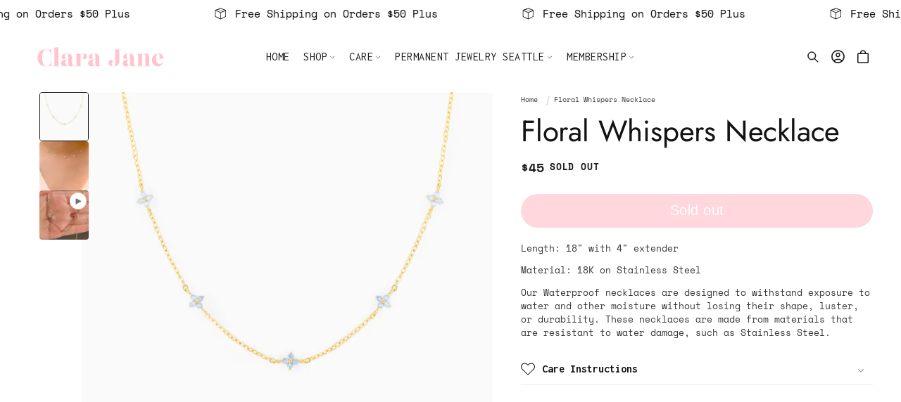

--- FILE ---
content_type: text/css
request_url: https://clarajane.co/cdn/shop/t/7/assets/component-cart-drawer.css?v=30771376751467206191742569790
body_size: 910
content:
.drawer{position:fixed;z-index:1000;left:0;top:0;width:100vw;height:100%;display:flex;justify-content:flex-end;background-color:rgba(var(--color-foreground),.5);transition:visibility var(--duration-default) ease}.drawer.active{visibility:visible}.drawer__inner{height:100%;width:50rem;max-width:calc(100vw + 0rem);position:absolute;height:calc(100% - 20px);border-radius:8px!important;top:10px;right:10px;bottom:10px;border-radius:0;border-right:0;overflow:hidden;display:flex;flex-direction:column;transform:translate(100%);transition:transform var(--duration-default) ease}@media screen and (max-width: 600px){.drawer__inner{position:absolute;height:calc(100% - 20px);max-width:calc(100vw - 20px)}}.drawer__inner-empty{height:100%;padding:0 1.5rem;overflow:hidden;display:flex;flex-direction:column}.cart-drawer__warnings{display:flex;flex-direction:column;flex:1;justify-content:center}cart-drawer.is-empty .drawer__inner{display:grid;grid-template-rows:1fr;align-items:center;padding:0}cart-drawer.is-empty .drawer__header{display:none}cart-drawer:not(.is-empty) .cart-drawer__warnings,cart-drawer:not(.is-empty) .cart-drawer__collection{display:none}.cart-drawer__warnings--has-collection .cart__login-title{margin-top:2.5rem}.drawer.active .drawer__inner{transform:translate(0)}.drawer__header{position:relative;border-bottom:0px solid rgba(var(--color-foreground),var(--inputs-border-opacity))}.drawer__heading{margin:0}.cart-count{background:rgb(var(--color-foreground));color:rgb(var(--color-background));padding:.5rem 1.2rem;border-radius:100%;font-size:12px;height:23px;width:23px;text-wrap:nowrap;display:flex;justify-content:center;align-items:center}.drawer__close{display:inline-block;padding:0;min-width:3.4rem;min-height:3.4rem;position:absolute;top:3px;right:5px;background:#fff;border:none;color:#000;cursor:pointer;border-radius:50px}.cart-drawer__warnings .drawer__close{right:5px}.drawer__close svg{height:1.4rem;width:1.4rem}.drawer__contents{flex-grow:1;display:flex;flex-direction:column}.drawer__footer{box-shadow:0 0 .1rem rgba(var(--color-foreground),.3);padding:2rem;position:sticky;bottom:0;z-index:1}cart-drawer-items.is-empty+.drawer__footer{display:none}.drawer__footer>details{margin-bottom:1rem}.drawer__footer>details[open]{padding-bottom:1.5rem}.drawer__footer summary{display:flex;position:relative;line-height:1;padding:1.5rem}.drawer__footer>details+.cart-drawer__footer{padding-top:1.5rem}cart-drawer{position:fixed;top:0;left:0;width:100vw;height:100%}.cart-drawer__overlay{position:fixed;top:0;right:0;bottom:0;left:0}.cart-drawer__overlay:empty{display:block}.cart-drawer__form{flex-grow:1;display:flex;flex-wrap:wrap}.cart-drawer__collection{margin:0 2.5rem 1.5rem}.cart-drawer .drawer__cart-items-wrapper{flex-grow:1;padding:0 2rem}.cart-drawer .cart-items,.cart-drawer tbody{display:block;width:100%}.cart-drawer thead{display:inline-table;width:100%;position:sticky;top:0;z-index:2}cart-drawer-items{overflow:auto;flex:1}@media screen and (max-height: 650px){cart-drawer-items{overflow:visible}.drawer__inner{overflow:scroll}}.cart-drawer .cart-item{display:grid;grid-template:repeat(1,auto) / repeat(7,1fr);column-gap:1.5rem;row-gap:0;margin-bottom:0}.cart-drawer .cart-item:last-child{margin-bottom:1rem}.cart-drawer .cart-item__media{grid-row:1 / 3;grid-column:1 / 3}.cart-drawer .cart-item__image{max-width:100%;border-radius:var(--media-radius)}.cart-drawer .cart-items thead{margin-bottom:.5rem}.cart-drawer .cart-items thead th:first-child,.cart-drawer .cart-items thead th:last-child{width:0;padding:0}.cart-drawer .cart-items thead th:nth-child(2){width:50%;padding-left:0}.cart-drawer .cart-items thead tr{display:table-row;margin-bottom:0}.cart-drawer .cart-items th{border-bottom:.1rem solid rgba(var(--color-foreground),.08)}.cart-drawer .cart-item:last-child{margin-bottom:1.5rem}.cart-drawer .cart-item .loading__spinner{right:5px;padding-top:2.5rem}.cart-drawer .cart-items td{padding-top:1rem;padding-bottom:.5rem}.cart-drawer .cart-item>td+td{padding-left:1rem}.cart-drawer .cart-item__details{width:auto;grid-column:3 / 7}.cart-drawer .cart-item__totals{pointer-events:auto;display:flex;align-items:flex-end;justify-content:flex-end;flex-wrap:nowrap;width:100%;flex-direction:column;gap:1rem}.cart-drawer.cart-drawer .cart-item__price-wrapper>*:only-child{margin-top:0}.cart-drawer .cart-item__price-wrapper .cart-item__discounted-prices{display:flex;flex-direction:column;gap:.6rem}.cart-drawer .unit-price{margin-top:.6rem}.cart-drawer .cart-items .cart-item__quantity{padding-top:0;grid-column:2 / 5}@media screen and (max-width: 749px){.cart-drawer .cart-item cart-remove-button{margin-left:0}}.cart-drawer__footer>*+*{margin-top:1rem}.cart-drawer .totals{justify-content:space-between}.cart-drawer .price{line-height:1}.cart-drawer .tax-note{margin:1.2rem 0 1rem auto;text-align:left}.cart-drawer .product-option dd{word-break:break-word;opacity:.6}.cart-drawer details[open]>summary .icon-caret{transform:rotate(180deg)}.cart-drawer .cart__checkout-button{max-width:none}.drawer__footer .cart__dynamic-checkout-buttons{max-width:100%}.drawer__footer #dynamic-checkout-cart ul{flex-wrap:wrap!important;flex-direction:row!important;margin:.5rem -.5rem 0 0!important;gap:.5rem}.drawer__footer [data-shopify-buttoncontainer]{justify-content:flex-start}.drawer__footer #dynamic-checkout-cart ul>li{flex-basis:calc(50% - .5rem)!important;margin:0!important}.drawer__footer #dynamic-checkout-cart ul>li:only-child{flex-basis:100%!important;margin-right:.5rem!important}@media screen and (min-width: 750px){.drawer__footer #dynamic-checkout-cart ul>li{flex-basis:calc(100% / 3 - .5rem)!important;margin:0!important}.drawer__footer #dynamic-checkout-cart ul>li:first-child:nth-last-child(2),.drawer__footer #dynamic-checkout-cart ul>li:first-child:nth-last-child(2)~li,.drawer__footer #dynamic-checkout-cart ul>li:first-child:nth-last-child(4),.drawer__footer #dynamic-checkout-cart ul>li:first-child:nth-last-child(4)~li{flex-basis:calc(50% - .5rem)!important}}cart-drawer-items::-webkit-scrollbar{width:3px}cart-drawer-items::-webkit-scrollbar-thumb{background-color:rgba(var(--color-foreground),.7);border-radius:100px}cart-drawer-items::-webkit-scrollbar-track-piece{margin-top:31px}.cart-drawer .quantity-popover-container{padding:0;zoom:.7}.cart-drawer .quantity-popover__info.global-settings-popup{transform:translateY(0);right:0}.cart-drawer .cart-item__error{margin-top:0rem}.cart-drawer .quantity-popover__info+.cart-item__error{margin-top:.2rem}@media screen and (min-width: 750px){.cart-drawer .cart-item__quantity--info quantity-popover>*{padding-left:0}.cart-drawer .cart-item__error{margin-left:0}}
/*# sourceMappingURL=/cdn/shop/t/7/assets/component-cart-drawer.css.map?v=30771376751467206191742569790 */


--- FILE ---
content_type: text/javascript
request_url: https://clarajane.co/cdn/shop/t/7/assets/jquery.js?v=168723062009383479511742569791
body_size: 30714
content:
/*! jQuery v3.7.1 | (c) OpenJS Foundation and other contributors | jquery.org/license */(function(e,t){"use strict";typeof module=="object"&&typeof module.exports=="object"?module.exports=e.document?t(e,!0):function(e2){if(!e2.document)throw new Error("jQuery requires a window with a document");return t(e2)}:t(e)})(typeof window!="undefined"?window:this,function(ie,e){"use strict";var oe=[],r=Object.getPrototypeOf,ae=oe.slice,g=oe.flat?function(e2){return oe.flat.call(e2)}:function(e2){return oe.concat.apply([],e2)},s=oe.push,se=oe.indexOf,n={},i=n.toString,ue=n.hasOwnProperty,o=ue.toString,a=o.call(Object),le={},v=function(e2){return typeof e2=="function"&&typeof e2.nodeType!="number"&&typeof e2.item!="function"},y=function(e2){return e2!=null&&e2===e2.window},C=ie.document,u={type:!0,src:!0,nonce:!0,noModule:!0};function m(e2,t2,n2){var r2,i2,o2=(n2=n2||C).createElement("script");if(o2.text=e2,t2)for(r2 in u)(i2=t2[r2]||t2.getAttribute&&t2.getAttribute(r2))&&o2.setAttribute(r2,i2);n2.head.appendChild(o2).parentNode.removeChild(o2)}function x(e2){return e2==null?e2+"":typeof e2=="object"||typeof e2=="function"?n[i.call(e2)]||"object":typeof e2}var t="3.7.1",l=/HTML$/i,ce=function(e2,t2){return new ce.fn.init(e2,t2)};function c(e2){var t2=!!e2&&"length"in e2&&e2.length,n2=x(e2);return!v(e2)&&!y(e2)&&(n2==="array"||t2===0||typeof t2=="number"&&0<t2&&t2-1 in e2)}function fe(e2,t2){return e2.nodeName&&e2.nodeName.toLowerCase()===t2.toLowerCase()}ce.fn=ce.prototype={jquery:t,constructor:ce,length:0,toArray:function(){return ae.call(this)},get:function(e2){return e2==null?ae.call(this):e2<0?this[e2+this.length]:this[e2]},pushStack:function(e2){var t2=ce.merge(this.constructor(),e2);return t2.prevObject=this,t2},each:function(e2){return ce.each(this,e2)},map:function(n2){return this.pushStack(ce.map(this,function(e2,t2){return n2.call(e2,t2,e2)}))},slice:function(){return this.pushStack(ae.apply(this,arguments))},first:function(){return this.eq(0)},last:function(){return this.eq(-1)},even:function(){return this.pushStack(ce.grep(this,function(e2,t2){return(t2+1)%2}))},odd:function(){return this.pushStack(ce.grep(this,function(e2,t2){return t2%2}))},eq:function(e2){var t2=this.length,n2=+e2+(e2<0?t2:0);return this.pushStack(0<=n2&&n2<t2?[this[n2]]:[])},end:function(){return this.prevObject||this.constructor()},push:s,sort:oe.sort,splice:oe.splice},ce.extend=ce.fn.extend=function(){var e2,t2,n2,r2,i2,o2,a2=arguments[0]||{},s2=1,u2=arguments.length,l2=!1;for(typeof a2=="boolean"&&(l2=a2,a2=arguments[s2]||{},s2++),typeof a2=="object"||v(a2)||(a2={}),s2===u2&&(a2=this,s2--);s2<u2;s2++)if((e2=arguments[s2])!=null)for(t2 in e2)r2=e2[t2],t2!=="__proto__"&&a2!==r2&&(l2&&r2&&(ce.isPlainObject(r2)||(i2=Array.isArray(r2)))?(n2=a2[t2],o2=i2&&!Array.isArray(n2)?[]:i2||ce.isPlainObject(n2)?n2:{},i2=!1,a2[t2]=ce.extend(l2,o2,r2)):r2!==void 0&&(a2[t2]=r2));return a2},ce.extend({expando:"jQuery"+(t+Math.random()).replace(/\D/g,""),isReady:!0,error:function(e2){throw new Error(e2)},noop:function(){},isPlainObject:function(e2){var t2,n2;return!(!e2||i.call(e2)!=="[object Object]")&&(!(t2=r(e2))||typeof(n2=ue.call(t2,"constructor")&&t2.constructor)=="function"&&o.call(n2)===a)},isEmptyObject:function(e2){var t2;for(t2 in e2)return!1;return!0},globalEval:function(e2,t2,n2){m(e2,{nonce:t2&&t2.nonce},n2)},each:function(e2,t2){var n2,r2=0;if(c(e2))for(n2=e2.length;r2<n2&&t2.call(e2[r2],r2,e2[r2])!==!1;r2++);else for(r2 in e2)if(t2.call(e2[r2],r2,e2[r2])===!1)break;return e2},text:function(e2){var t2,n2="",r2=0,i2=e2.nodeType;if(!i2)for(;t2=e2[r2++];)n2+=ce.text(t2);return i2===1||i2===11?e2.textContent:i2===9?e2.documentElement.textContent:i2===3||i2===4?e2.nodeValue:n2},makeArray:function(e2,t2){var n2=t2||[];return e2!=null&&(c(Object(e2))?ce.merge(n2,typeof e2=="string"?[e2]:e2):s.call(n2,e2)),n2},inArray:function(e2,t2,n2){return t2==null?-1:se.call(t2,e2,n2)},isXMLDoc:function(e2){var t2=e2&&e2.namespaceURI,n2=e2&&(e2.ownerDocument||e2).documentElement;return!l.test(t2||n2&&n2.nodeName||"HTML")},merge:function(e2,t2){for(var n2=+t2.length,r2=0,i2=e2.length;r2<n2;r2++)e2[i2++]=t2[r2];return e2.length=i2,e2},grep:function(e2,t2,n2){for(var r2=[],i2=0,o2=e2.length,a2=!n2;i2<o2;i2++)!t2(e2[i2],i2)!==a2&&r2.push(e2[i2]);return r2},map:function(e2,t2,n2){var r2,i2,o2=0,a2=[];if(c(e2))for(r2=e2.length;o2<r2;o2++)(i2=t2(e2[o2],o2,n2))!=null&&a2.push(i2);else for(o2 in e2)(i2=t2(e2[o2],o2,n2))!=null&&a2.push(i2);return g(a2)},guid:1,support:le}),typeof Symbol=="function"&&(ce.fn[Symbol.iterator]=oe[Symbol.iterator]),ce.each("Boolean Number String Function Array Date RegExp Object Error Symbol".split(" "),function(e2,t2){n["[object "+t2+"]"]=t2.toLowerCase()});var pe=oe.pop,de=oe.sort,he=oe.splice,ge="[\\x20\\t\\r\\n\\f]",ve=new RegExp("^"+ge+"+|((?:^|[^\\\\])(?:\\\\.)*)"+ge+"+$","g");ce.contains=function(e2,t2){var n2=t2&&t2.parentNode;return e2===n2||!(!n2||n2.nodeType!==1||!(e2.contains?e2.contains(n2):e2.compareDocumentPosition&&16&e2.compareDocumentPosition(n2)))};var f=/([\0-\x1f\x7f]|^-?\d)|^-$|[^\x80-\uFFFF\w-]/g;function p(e2,t2){return t2?e2==="\0"?"\uFFFD":e2.slice(0,-1)+"\\"+e2.charCodeAt(e2.length-1).toString(16)+" ":"\\"+e2}ce.escapeSelector=function(e2){return(e2+"").replace(f,p)};var ye=C,me=s;(function(){var e2,b2,w2,o2,a2,T2,r2,C2,d2,i2,k2=me,S2=ce.expando,E2=0,n2=0,s2=W2(),c2=W2(),u2=W2(),h2=W2(),l2=function(e3,t3){return e3===t3&&(a2=!0),0},f2="checked|selected|async|autofocus|autoplay|controls|defer|disabled|hidden|ismap|loop|multiple|open|readonly|required|scoped",t2="(?:\\\\[\\da-fA-F]{1,6}"+ge+"?|\\\\[^\\r\\n\\f]|[\\w-]|[^\0-\\x7f])+",p2="\\["+ge+"*("+t2+")(?:"+ge+"*([*^$|!~]?=)"+ge+"*(?:'((?:\\\\.|[^\\\\'])*)'|\"((?:\\\\.|[^\\\\\"])*)\"|("+t2+"))|)"+ge+"*\\]",g2=":("+t2+")(?:\\((('((?:\\\\.|[^\\\\'])*)'|\"((?:\\\\.|[^\\\\\"])*)\")|((?:\\\\.|[^\\\\()[\\]]|"+p2+")*)|.*)\\)|)",v2=new RegExp(ge+"+","g"),y2=new RegExp("^"+ge+"*,"+ge+"*"),m2=new RegExp("^"+ge+"*([>+~]|"+ge+")"+ge+"*"),x2=new RegExp(ge+"|>"),j2=new RegExp(g2),A2=new RegExp("^"+t2+"$"),D2={ID:new RegExp("^#("+t2+")"),CLASS:new RegExp("^\\.("+t2+")"),TAG:new RegExp("^("+t2+"|[*])"),ATTR:new RegExp("^"+p2),PSEUDO:new RegExp("^"+g2),CHILD:new RegExp("^:(only|first|last|nth|nth-last)-(child|of-type)(?:\\("+ge+"*(even|odd|(([+-]|)(\\d*)n|)"+ge+"*(?:([+-]|)"+ge+"*(\\d+)|))"+ge+"*\\)|)","i"),bool:new RegExp("^(?:"+f2+")$","i"),needsContext:new RegExp("^"+ge+"*[>+~]|:(even|odd|eq|gt|lt|nth|first|last)(?:\\("+ge+"*((?:-\\d)?\\d*)"+ge+"*\\)|)(?=[^-]|$)","i")},N2=/^(?:input|select|textarea|button)$/i,q2=/^h\d$/i,L2=/^(?:#([\w-]+)|(\w+)|\.([\w-]+))$/,H2=/[+~]/,O2=new RegExp("\\\\[\\da-fA-F]{1,6}"+ge+"?|\\\\([^\\r\\n\\f])","g"),P2=function(e3,t3){var n3="0x"+e3.slice(1)-65536;return t3||(n3<0?String.fromCharCode(n3+65536):String.fromCharCode(n3>>10|55296,1023&n3|56320))},M2=function(){V2()},R2=J2(function(e3){return e3.disabled===!0&&fe(e3,"fieldset")},{dir:"parentNode",next:"legend"});try{k2.apply(oe=ae.call(ye.childNodes),ye.childNodes),oe[ye.childNodes.length].nodeType}catch(e3){k2={apply:function(e4,t3){me.apply(e4,ae.call(t3))},call:function(e4){me.apply(e4,ae.call(arguments,1))}}}function I2(t3,e3,n3,r3){var i3,o3,a3,s3,u3,l3,c3,f3=e3&&e3.ownerDocument,p3=e3?e3.nodeType:9;if(n3=n3||[],typeof t3!="string"||!t3||p3!==1&&p3!==9&&p3!==11)return n3;if(!r3&&(V2(e3),e3=e3||T2,C2)){if(p3!==11&&(u3=L2.exec(t3)))if(i3=u3[1]){if(p3===9){if(!(a3=e3.getElementById(i3)))return n3;if(a3.id===i3)return k2.call(n3,a3),n3}else if(f3&&(a3=f3.getElementById(i3))&&I2.contains(e3,a3)&&a3.id===i3)return k2.call(n3,a3),n3}else{if(u3[2])return k2.apply(n3,e3.getElementsByTagName(t3)),n3;if((i3=u3[3])&&e3.getElementsByClassName)return k2.apply(n3,e3.getElementsByClassName(i3)),n3}if(!(h2[t3+" "]||d2&&d2.test(t3))){if(c3=t3,f3=e3,p3===1&&(x2.test(t3)||m2.test(t3))){for((f3=H2.test(t3)&&U2(e3.parentNode)||e3)==e3&&le.scope||((s3=e3.getAttribute("id"))?s3=ce.escapeSelector(s3):e3.setAttribute("id",s3=S2)),o3=(l3=Y2(t3)).length;o3--;)l3[o3]=(s3?"#"+s3:":scope")+" "+Q2(l3[o3]);c3=l3.join(",")}try{return k2.apply(n3,f3.querySelectorAll(c3)),n3}catch(e4){h2(t3,!0)}finally{s3===S2&&e3.removeAttribute("id")}}}return re2(t3.replace(ve,"$1"),e3,n3,r3)}function W2(){var r3=[];return function e3(t3,n3){return r3.push(t3+" ")>b2.cacheLength&&delete e3[r3.shift()],e3[t3+" "]=n3}}function F2(e3){return e3[S2]=!0,e3}function $2(e3){var t3=T2.createElement("fieldset");try{return!!e3(t3)}catch(e4){return!1}finally{t3.parentNode&&t3.parentNode.removeChild(t3),t3=null}}function B2(t3){return function(e3){return fe(e3,"input")&&e3.type===t3}}function _2(t3){return function(e3){return(fe(e3,"input")||fe(e3,"button"))&&e3.type===t3}}function z2(t3){return function(e3){return"form"in e3?e3.parentNode&&e3.disabled===!1?"label"in e3?"label"in e3.parentNode?e3.parentNode.disabled===t3:e3.disabled===t3:e3.isDisabled===t3||e3.isDisabled!==!t3&&R2(e3)===t3:e3.disabled===t3:"label"in e3&&e3.disabled===t3}}function X2(a3){return F2(function(o3){return o3=+o3,F2(function(e3,t3){for(var n3,r3=a3([],e3.length,o3),i3=r3.length;i3--;)e3[n3=r3[i3]]&&(e3[n3]=!(t3[n3]=e3[n3]))})})}function U2(e3){return e3&&typeof e3.getElementsByTagName!="undefined"&&e3}function V2(e3){var t3,n3=e3?e3.ownerDocument||e3:ye;return n3!=T2&&n3.nodeType===9&&n3.documentElement&&(r2=(T2=n3).documentElement,C2=!ce.isXMLDoc(T2),i2=r2.matches||r2.webkitMatchesSelector||r2.msMatchesSelector,r2.msMatchesSelector&&ye!=T2&&(t3=T2.defaultView)&&t3.top!==t3&&t3.addEventListener("unload",M2),le.getById=$2(function(e4){return r2.appendChild(e4).id=ce.expando,!T2.getElementsByName||!T2.getElementsByName(ce.expando).length}),le.disconnectedMatch=$2(function(e4){return i2.call(e4,"*")}),le.scope=$2(function(){return T2.querySelectorAll(":scope")}),le.cssHas=$2(function(){try{return T2.querySelector(":has(*,:jqfake)"),!1}catch(e4){return!0}}),le.getById?(b2.filter.ID=function(e4){var t4=e4.replace(O2,P2);return function(e5){return e5.getAttribute("id")===t4}},b2.find.ID=function(e4,t4){if(typeof t4.getElementById!="undefined"&&C2){var n4=t4.getElementById(e4);return n4?[n4]:[]}}):(b2.filter.ID=function(e4){var n4=e4.replace(O2,P2);return function(e5){var t4=typeof e5.getAttributeNode!="undefined"&&e5.getAttributeNode("id");return t4&&t4.value===n4}},b2.find.ID=function(e4,t4){if(typeof t4.getElementById!="undefined"&&C2){var n4,r3,i3,o3=t4.getElementById(e4);if(o3){if((n4=o3.getAttributeNode("id"))&&n4.value===e4)return[o3];for(i3=t4.getElementsByName(e4),r3=0;o3=i3[r3++];)if((n4=o3.getAttributeNode("id"))&&n4.value===e4)return[o3]}return[]}}),b2.find.TAG=function(e4,t4){return typeof t4.getElementsByTagName!="undefined"?t4.getElementsByTagName(e4):t4.querySelectorAll(e4)},b2.find.CLASS=function(e4,t4){if(typeof t4.getElementsByClassName!="undefined"&&C2)return t4.getElementsByClassName(e4)},d2=[],$2(function(e4){var t4;r2.appendChild(e4).innerHTML="<a id='"+S2+"' href='' disabled='disabled'></a><select id='"+S2+"-\r\\' disabled='disabled'><option selected=''></option></select>",e4.querySelectorAll("[selected]").length||d2.push("\\["+ge+"*(?:value|"+f2+")"),e4.querySelectorAll("[id~="+S2+"-]").length||d2.push("~="),e4.querySelectorAll("a#"+S2+"+*").length||d2.push(".#.+[+~]"),e4.querySelectorAll(":checked").length||d2.push(":checked"),(t4=T2.createElement("input")).setAttribute("type","hidden"),e4.appendChild(t4).setAttribute("name","D"),r2.appendChild(e4).disabled=!0,e4.querySelectorAll(":disabled").length!==2&&d2.push(":enabled",":disabled"),(t4=T2.createElement("input")).setAttribute("name",""),e4.appendChild(t4),e4.querySelectorAll("[name='']").length||d2.push("\\["+ge+"*name"+ge+"*="+ge+"*(?:''|\"\")")}),le.cssHas||d2.push(":has"),d2=d2.length&&new RegExp(d2.join("|")),l2=function(e4,t4){if(e4===t4)return a2=!0,0;var n4=!e4.compareDocumentPosition-!t4.compareDocumentPosition;return n4||(1&(n4=(e4.ownerDocument||e4)==(t4.ownerDocument||t4)?e4.compareDocumentPosition(t4):1)||!le.sortDetached&&t4.compareDocumentPosition(e4)===n4?e4===T2||e4.ownerDocument==ye&&I2.contains(ye,e4)?-1:t4===T2||t4.ownerDocument==ye&&I2.contains(ye,t4)?1:o2?se.call(o2,e4)-se.call(o2,t4):0:4&n4?-1:1)}),T2}for(e2 in I2.matches=function(e3,t3){return I2(e3,null,null,t3)},I2.matchesSelector=function(e3,t3){if(V2(e3),C2&&!h2[t3+" "]&&(!d2||!d2.test(t3)))try{var n3=i2.call(e3,t3);if(n3||le.disconnectedMatch||e3.document&&e3.document.nodeType!==11)return n3}catch(e4){h2(t3,!0)}return 0<I2(t3,T2,null,[e3]).length},I2.contains=function(e3,t3){return(e3.ownerDocument||e3)!=T2&&V2(e3),ce.contains(e3,t3)},I2.attr=function(e3,t3){(e3.ownerDocument||e3)!=T2&&V2(e3);var n3=b2.attrHandle[t3.toLowerCase()],r3=n3&&ue.call(b2.attrHandle,t3.toLowerCase())?n3(e3,t3,!C2):void 0;return r3!==void 0?r3:e3.getAttribute(t3)},I2.error=function(e3){throw new Error("Syntax error, unrecognized expression: "+e3)},ce.uniqueSort=function(e3){var t3,n3=[],r3=0,i3=0;if(a2=!le.sortStable,o2=!le.sortStable&&ae.call(e3,0),de.call(e3,l2),a2){for(;t3=e3[i3++];)t3===e3[i3]&&(r3=n3.push(i3));for(;r3--;)he.call(e3,n3[r3],1)}return o2=null,e3},ce.fn.uniqueSort=function(){return this.pushStack(ce.uniqueSort(ae.apply(this)))},(b2=ce.expr={cacheLength:50,createPseudo:F2,match:D2,attrHandle:{},find:{},relative:{">":{dir:"parentNode",first:!0}," ":{dir:"parentNode"},"+":{dir:"previousSibling",first:!0},"~":{dir:"previousSibling"}},preFilter:{ATTR:function(e3){return e3[1]=e3[1].replace(O2,P2),e3[3]=(e3[3]||e3[4]||e3[5]||"").replace(O2,P2),e3[2]==="~="&&(e3[3]=" "+e3[3]+" "),e3.slice(0,4)},CHILD:function(e3){return e3[1]=e3[1].toLowerCase(),e3[1].slice(0,3)==="nth"?(e3[3]||I2.error(e3[0]),e3[4]=+(e3[4]?e3[5]+(e3[6]||1):2*(e3[3]==="even"||e3[3]==="odd")),e3[5]=+(e3[7]+e3[8]||e3[3]==="odd")):e3[3]&&I2.error(e3[0]),e3},PSEUDO:function(e3){var t3,n3=!e3[6]&&e3[2];return D2.CHILD.test(e3[0])?null:(e3[3]?e3[2]=e3[4]||e3[5]||"":n3&&j2.test(n3)&&(t3=Y2(n3,!0))&&(t3=n3.indexOf(")",n3.length-t3)-n3.length)&&(e3[0]=e3[0].slice(0,t3),e3[2]=n3.slice(0,t3)),e3.slice(0,3))}},filter:{TAG:function(e3){var t3=e3.replace(O2,P2).toLowerCase();return e3==="*"?function(){return!0}:function(e4){return fe(e4,t3)}},CLASS:function(e3){var t3=s2[e3+" "];return t3||(t3=new RegExp("(^|"+ge+")"+e3+"("+ge+"|$)"))&&s2(e3,function(e4){return t3.test(typeof e4.className=="string"&&e4.className||typeof e4.getAttribute!="undefined"&&e4.getAttribute("class")||"")})},ATTR:function(n3,r3,i3){return function(e3){var t3=I2.attr(e3,n3);return t3==null?r3==="!=":!r3||(t3+="",r3==="="?t3===i3:r3==="!="?t3!==i3:r3==="^="?i3&&t3.indexOf(i3)===0:r3==="*="?i3&&-1<t3.indexOf(i3):r3==="$="?i3&&t3.slice(-i3.length)===i3:r3==="~="?-1<(" "+t3.replace(v2," ")+" ").indexOf(i3):r3==="|="&&(t3===i3||t3.slice(0,i3.length+1)===i3+"-"))}},CHILD:function(d3,e3,t3,h3,g3){var v3=d3.slice(0,3)!=="nth",y3=d3.slice(-4)!=="last",m3=e3==="of-type";return h3===1&&g3===0?function(e4){return!!e4.parentNode}:function(e4,t4,n3){var r3,i3,o3,a3,s3,u3=v3!==y3?"nextSibling":"previousSibling",l3=e4.parentNode,c3=m3&&e4.nodeName.toLowerCase(),f3=!n3&&!m3,p3=!1;if(l3){if(v3){for(;u3;){for(o3=e4;o3=o3[u3];)if(m3?fe(o3,c3):o3.nodeType===1)return!1;s3=u3=d3==="only"&&!s3&&"nextSibling"}return!0}if(s3=[y3?l3.firstChild:l3.lastChild],y3&&f3){for(p3=(a3=(r3=(i3=l3[S2]||(l3[S2]={}))[d3]||[])[0]===E2&&r3[1])&&r3[2],o3=a3&&l3.childNodes[a3];o3=++a3&&o3&&o3[u3]||(p3=a3=0)||s3.pop();)if(o3.nodeType===1&&++p3&&o3===e4){i3[d3]=[E2,a3,p3];break}}else if(f3&&(p3=a3=(r3=(i3=e4[S2]||(e4[S2]={}))[d3]||[])[0]===E2&&r3[1]),p3===!1)for(;(o3=++a3&&o3&&o3[u3]||(p3=a3=0)||s3.pop())&&!((m3?fe(o3,c3):o3.nodeType===1)&&++p3&&(f3&&((i3=o3[S2]||(o3[S2]={}))[d3]=[E2,p3]),o3===e4)););return(p3-=g3)===h3||p3%h3==0&&0<=p3/h3}}},PSEUDO:function(e3,o3){var t3,a3=b2.pseudos[e3]||b2.setFilters[e3.toLowerCase()]||I2.error("unsupported pseudo: "+e3);return a3[S2]?a3(o3):1<a3.length?(t3=[e3,e3,"",o3],b2.setFilters.hasOwnProperty(e3.toLowerCase())?F2(function(e4,t4){for(var n3,r3=a3(e4,o3),i3=r3.length;i3--;)e4[n3=se.call(e4,r3[i3])]=!(t4[n3]=r3[i3])}):function(e4){return a3(e4,0,t3)}):a3}},pseudos:{not:F2(function(e3){var r3=[],i3=[],s3=ne2(e3.replace(ve,"$1"));return s3[S2]?F2(function(e4,t3,n3,r4){for(var i4,o3=s3(e4,null,r4,[]),a3=e4.length;a3--;)(i4=o3[a3])&&(e4[a3]=!(t3[a3]=i4))}):function(e4,t3,n3){return r3[0]=e4,s3(r3,null,n3,i3),r3[0]=null,!i3.pop()}}),has:F2(function(t3){return function(e3){return 0<I2(t3,e3).length}}),contains:F2(function(t3){return t3=t3.replace(O2,P2),function(e3){return-1<(e3.textContent||ce.text(e3)).indexOf(t3)}}),lang:F2(function(n3){return A2.test(n3||"")||I2.error("unsupported lang: "+n3),n3=n3.replace(O2,P2).toLowerCase(),function(e3){var t3;do if(t3=C2?e3.lang:e3.getAttribute("xml:lang")||e3.getAttribute("lang"))return(t3=t3.toLowerCase())===n3||t3.indexOf(n3+"-")===0;while((e3=e3.parentNode)&&e3.nodeType===1);return!1}}),target:function(e3){var t3=ie.location&&ie.location.hash;return t3&&t3.slice(1)===e3.id},root:function(e3){return e3===r2},focus:function(e3){return e3===function(){try{return T2.activeElement}catch(e4){}}()&&T2.hasFocus()&&!!(e3.type||e3.href||~e3.tabIndex)},enabled:z2(!1),disabled:z2(!0),checked:function(e3){return fe(e3,"input")&&!!e3.checked||fe(e3,"option")&&!!e3.selected},selected:function(e3){return e3.parentNode&&e3.parentNode.selectedIndex,e3.selected===!0},empty:function(e3){for(e3=e3.firstChild;e3;e3=e3.nextSibling)if(e3.nodeType<6)return!1;return!0},parent:function(e3){return!b2.pseudos.empty(e3)},header:function(e3){return q2.test(e3.nodeName)},input:function(e3){return N2.test(e3.nodeName)},button:function(e3){return fe(e3,"input")&&e3.type==="button"||fe(e3,"button")},text:function(e3){var t3;return fe(e3,"input")&&e3.type==="text"&&((t3=e3.getAttribute("type"))==null||t3.toLowerCase()==="text")},first:X2(function(){return[0]}),last:X2(function(e3,t3){return[t3-1]}),eq:X2(function(e3,t3,n3){return[n3<0?n3+t3:n3]}),even:X2(function(e3,t3){for(var n3=0;n3<t3;n3+=2)e3.push(n3);return e3}),odd:X2(function(e3,t3){for(var n3=1;n3<t3;n3+=2)e3.push(n3);return e3}),lt:X2(function(e3,t3,n3){var r3;for(r3=n3<0?n3+t3:t3<n3?t3:n3;0<=--r3;)e3.push(r3);return e3}),gt:X2(function(e3,t3,n3){for(var r3=n3<0?n3+t3:n3;++r3<t3;)e3.push(r3);return e3})}}).pseudos.nth=b2.pseudos.eq,{radio:!0,checkbox:!0,file:!0,password:!0,image:!0})b2.pseudos[e2]=B2(e2);for(e2 in{submit:!0,reset:!0})b2.pseudos[e2]=_2(e2);function G2(){}function Y2(e3,t3){var n3,r3,i3,o3,a3,s3,u3,l3=c2[e3+" "];if(l3)return t3?0:l3.slice(0);for(a3=e3,s3=[],u3=b2.preFilter;a3;){for(o3 in n3&&!(r3=y2.exec(a3))||(r3&&(a3=a3.slice(r3[0].length)||a3),s3.push(i3=[])),n3=!1,(r3=m2.exec(a3))&&(n3=r3.shift(),i3.push({value:n3,type:r3[0].replace(ve," ")}),a3=a3.slice(n3.length)),b2.filter)!(r3=D2[o3].exec(a3))||u3[o3]&&!(r3=u3[o3](r3))||(n3=r3.shift(),i3.push({value:n3,type:o3,matches:r3}),a3=a3.slice(n3.length));if(!n3)break}return t3?a3.length:a3?I2.error(e3):c2(e3,s3).slice(0)}function Q2(e3){for(var t3=0,n3=e3.length,r3="";t3<n3;t3++)r3+=e3[t3].value;return r3}function J2(a3,e3,t3){var s3=e3.dir,u3=e3.next,l3=u3||s3,c3=t3&&l3==="parentNode",f3=n2++;return e3.first?function(e4,t4,n3){for(;e4=e4[s3];)if(e4.nodeType===1||c3)return a3(e4,t4,n3);return!1}:function(e4,t4,n3){var r3,i3,o3=[E2,f3];if(n3){for(;e4=e4[s3];)if((e4.nodeType===1||c3)&&a3(e4,t4,n3))return!0}else for(;e4=e4[s3];)if(e4.nodeType===1||c3)if(i3=e4[S2]||(e4[S2]={}),u3&&fe(e4,u3))e4=e4[s3]||e4;else{if((r3=i3[l3])&&r3[0]===E2&&r3[1]===f3)return o3[2]=r3[2];if((i3[l3]=o3)[2]=a3(e4,t4,n3))return!0}return!1}}function K2(i3){return 1<i3.length?function(e3,t3,n3){for(var r3=i3.length;r3--;)if(!i3[r3](e3,t3,n3))return!1;return!0}:i3[0]}function Z2(e3,t3,n3,r3,i3){for(var o3,a3=[],s3=0,u3=e3.length,l3=t3!=null;s3<u3;s3++)(o3=e3[s3])&&(n3&&!n3(o3,r3,i3)||(a3.push(o3),l3&&t3.push(s3)));return a3}function ee2(d3,h3,g3,v3,y3,e3){return v3&&!v3[S2]&&(v3=ee2(v3)),y3&&!y3[S2]&&(y3=ee2(y3,e3)),F2(function(e4,t3,n3,r3){var i3,o3,a3,s3,u3=[],l3=[],c3=t3.length,f3=e4||function(e5,t4,n4){for(var r4=0,i4=t4.length;r4<i4;r4++)I2(e5,t4[r4],n4);return n4}(h3||"*",n3.nodeType?[n3]:n3,[]),p3=!d3||!e4&&h3?f3:Z2(f3,u3,d3,n3,r3);if(g3?g3(p3,s3=y3||(e4?d3:c3||v3)?[]:t3,n3,r3):s3=p3,v3)for(i3=Z2(s3,l3),v3(i3,[],n3,r3),o3=i3.length;o3--;)(a3=i3[o3])&&(s3[l3[o3]]=!(p3[l3[o3]]=a3));if(e4){if(y3||d3){if(y3){for(i3=[],o3=s3.length;o3--;)(a3=s3[o3])&&i3.push(p3[o3]=a3);y3(null,s3=[],i3,r3)}for(o3=s3.length;o3--;)(a3=s3[o3])&&-1<(i3=y3?se.call(e4,a3):u3[o3])&&(e4[i3]=!(t3[i3]=a3))}}else s3=Z2(s3===t3?s3.splice(c3,s3.length):s3),y3?y3(null,t3,s3,r3):k2.apply(t3,s3)})}function te2(e3){for(var i3,t3,n3,r3=e3.length,o3=b2.relative[e3[0].type],a3=o3||b2.relative[" "],s3=o3?1:0,u3=J2(function(e4){return e4===i3},a3,!0),l3=J2(function(e4){return-1<se.call(i3,e4)},a3,!0),c3=[function(e4,t4,n4){var r4=!o3&&(n4||t4!=w2)||((i3=t4).nodeType?u3(e4,t4,n4):l3(e4,t4,n4));return i3=null,r4}];s3<r3;s3++)if(t3=b2.relative[e3[s3].type])c3=[J2(K2(c3),t3)];else{if((t3=b2.filter[e3[s3].type].apply(null,e3[s3].matches))[S2]){for(n3=++s3;n3<r3&&!b2.relative[e3[n3].type];n3++);return ee2(1<s3&&K2(c3),1<s3&&Q2(e3.slice(0,s3-1).concat({value:e3[s3-2].type===" "?"*":""})).replace(ve,"$1"),t3,s3<n3&&te2(e3.slice(s3,n3)),n3<r3&&te2(e3=e3.slice(n3)),n3<r3&&Q2(e3))}c3.push(t3)}return K2(c3)}function ne2(e3,t3){var n3,v3,y3,m3,x3,r3,i3=[],o3=[],a3=u2[e3+" "];if(!a3){for(t3||(t3=Y2(e3)),n3=t3.length;n3--;)(a3=te2(t3[n3]))[S2]?i3.push(a3):o3.push(a3);(a3=u2(e3,(v3=o3,m3=0<(y3=i3).length,x3=0<v3.length,r3=function(e4,t4,n4,r4,i4){var o4,a4,s3,u3=0,l3="0",c3=e4&&[],f3=[],p3=w2,d3=e4||x3&&b2.find.TAG("*",i4),h3=E2+=p3==null?1:Math.random()||.1,g3=d3.length;for(i4&&(w2=t4==T2||t4||i4);l3!==g3&&(o4=d3[l3])!=null;l3++){if(x3&&o4){for(a4=0,t4||o4.ownerDocument==T2||(V2(o4),n4=!C2);s3=v3[a4++];)if(s3(o4,t4||T2,n4)){k2.call(r4,o4);break}i4&&(E2=h3)}m3&&((o4=!s3&&o4)&&u3--,e4&&c3.push(o4))}if(u3+=l3,m3&&l3!==u3){for(a4=0;s3=y3[a4++];)s3(c3,f3,t4,n4);if(e4){if(0<u3)for(;l3--;)c3[l3]||f3[l3]||(f3[l3]=pe.call(r4));f3=Z2(f3)}k2.apply(r4,f3),i4&&!e4&&0<f3.length&&1<u3+y3.length&&ce.uniqueSort(r4)}return i4&&(E2=h3,w2=p3),c3},m3?F2(r3):r3))).selector=e3}return a3}function re2(e3,t3,n3,r3){var i3,o3,a3,s3,u3,l3=typeof e3=="function"&&e3,c3=!r3&&Y2(e3=l3.selector||e3);if(n3=n3||[],c3.length===1){if(2<(o3=c3[0]=c3[0].slice(0)).length&&(a3=o3[0]).type==="ID"&&t3.nodeType===9&&C2&&b2.relative[o3[1].type]){if(!(t3=(b2.find.ID(a3.matches[0].replace(O2,P2),t3)||[])[0]))return n3;l3&&(t3=t3.parentNode),e3=e3.slice(o3.shift().value.length)}for(i3=D2.needsContext.test(e3)?0:o3.length;i3--&&(a3=o3[i3],!b2.relative[s3=a3.type]);)if((u3=b2.find[s3])&&(r3=u3(a3.matches[0].replace(O2,P2),H2.test(o3[0].type)&&U2(t3.parentNode)||t3))){if(o3.splice(i3,1),!(e3=r3.length&&Q2(o3)))return k2.apply(n3,r3),n3;break}}return(l3||ne2(e3,c3))(r3,t3,!C2,n3,!t3||H2.test(e3)&&U2(t3.parentNode)||t3),n3}G2.prototype=b2.filters=b2.pseudos,b2.setFilters=new G2,le.sortStable=S2.split("").sort(l2).join("")===S2,V2(),le.sortDetached=$2(function(e3){return 1&e3.compareDocumentPosition(T2.createElement("fieldset"))}),ce.find=I2,ce.expr[":"]=ce.expr.pseudos,ce.unique=ce.uniqueSort,I2.compile=ne2,I2.select=re2,I2.setDocument=V2,I2.tokenize=Y2,I2.escape=ce.escapeSelector,I2.getText=ce.text,I2.isXML=ce.isXMLDoc,I2.selectors=ce.expr,I2.support=ce.support,I2.uniqueSort=ce.uniqueSort})();var d=function(e2,t2,n2){for(var r2=[],i2=n2!==void 0;(e2=e2[t2])&&e2.nodeType!==9;)if(e2.nodeType===1){if(i2&&ce(e2).is(n2))break;r2.push(e2)}return r2},h=function(e2,t2){for(var n2=[];e2;e2=e2.nextSibling)e2.nodeType===1&&e2!==t2&&n2.push(e2);return n2},b=ce.expr.match.needsContext,w=/^<([a-z][^\/\0>:\x20\t\r\n\f]*)[\x20\t\r\n\f]*\/?>(?:<\/\1>|)$/i;function T(e2,n2,r2){return v(n2)?ce.grep(e2,function(e3,t2){return!!n2.call(e3,t2,e3)!==r2}):n2.nodeType?ce.grep(e2,function(e3){return e3===n2!==r2}):typeof n2!="string"?ce.grep(e2,function(e3){return-1<se.call(n2,e3)!==r2}):ce.filter(n2,e2,r2)}ce.filter=function(e2,t2,n2){var r2=t2[0];return n2&&(e2=":not("+e2+")"),t2.length===1&&r2.nodeType===1?ce.find.matchesSelector(r2,e2)?[r2]:[]:ce.find.matches(e2,ce.grep(t2,function(e3){return e3.nodeType===1}))},ce.fn.extend({find:function(e2){var t2,n2,r2=this.length,i2=this;if(typeof e2!="string")return this.pushStack(ce(e2).filter(function(){for(t2=0;t2<r2;t2++)if(ce.contains(i2[t2],this))return!0}));for(n2=this.pushStack([]),t2=0;t2<r2;t2++)ce.find(e2,i2[t2],n2);return 1<r2?ce.uniqueSort(n2):n2},filter:function(e2){return this.pushStack(T(this,e2||[],!1))},not:function(e2){return this.pushStack(T(this,e2||[],!0))},is:function(e2){return!!T(this,typeof e2=="string"&&b.test(e2)?ce(e2):e2||[],!1).length}});var k,S=/^(?:\s*(<[\w\W]+>)[^>]*|#([\w-]+))$/;(ce.fn.init=function(e2,t2,n2){var r2,i2;if(!e2)return this;if(n2=n2||k,typeof e2=="string"){if(!(r2=e2[0]==="<"&&e2[e2.length-1]===">"&&3<=e2.length?[null,e2,null]:S.exec(e2))||!r2[1]&&t2)return!t2||t2.jquery?(t2||n2).find(e2):this.constructor(t2).find(e2);if(r2[1]){if(t2=t2 instanceof ce?t2[0]:t2,ce.merge(this,ce.parseHTML(r2[1],t2&&t2.nodeType?t2.ownerDocument||t2:C,!0)),w.test(r2[1])&&ce.isPlainObject(t2))for(r2 in t2)v(this[r2])?this[r2](t2[r2]):this.attr(r2,t2[r2]);return this}return(i2=C.getElementById(r2[2]))&&(this[0]=i2,this.length=1),this}return e2.nodeType?(this[0]=e2,this.length=1,this):v(e2)?n2.ready!==void 0?n2.ready(e2):e2(ce):ce.makeArray(e2,this)}).prototype=ce.fn,k=ce(C);var E=/^(?:parents|prev(?:Until|All))/,j={children:!0,contents:!0,next:!0,prev:!0};function A(e2,t2){for(;(e2=e2[t2])&&e2.nodeType!==1;);return e2}ce.fn.extend({has:function(e2){var t2=ce(e2,this),n2=t2.length;return this.filter(function(){for(var e3=0;e3<n2;e3++)if(ce.contains(this,t2[e3]))return!0})},closest:function(e2,t2){var n2,r2=0,i2=this.length,o2=[],a2=typeof e2!="string"&&ce(e2);if(!b.test(e2)){for(;r2<i2;r2++)for(n2=this[r2];n2&&n2!==t2;n2=n2.parentNode)if(n2.nodeType<11&&(a2?-1<a2.index(n2):n2.nodeType===1&&ce.find.matchesSelector(n2,e2))){o2.push(n2);break}}return this.pushStack(1<o2.length?ce.uniqueSort(o2):o2)},index:function(e2){return e2?typeof e2=="string"?se.call(ce(e2),this[0]):se.call(this,e2.jquery?e2[0]:e2):this[0]&&this[0].parentNode?this.first().prevAll().length:-1},add:function(e2,t2){return this.pushStack(ce.uniqueSort(ce.merge(this.get(),ce(e2,t2))))},addBack:function(e2){return this.add(e2==null?this.prevObject:this.prevObject.filter(e2))}}),ce.each({parent:function(e2){var t2=e2.parentNode;return t2&&t2.nodeType!==11?t2:null},parents:function(e2){return d(e2,"parentNode")},parentsUntil:function(e2,t2,n2){return d(e2,"parentNode",n2)},next:function(e2){return A(e2,"nextSibling")},prev:function(e2){return A(e2,"previousSibling")},nextAll:function(e2){return d(e2,"nextSibling")},prevAll:function(e2){return d(e2,"previousSibling")},nextUntil:function(e2,t2,n2){return d(e2,"nextSibling",n2)},prevUntil:function(e2,t2,n2){return d(e2,"previousSibling",n2)},siblings:function(e2){return h((e2.parentNode||{}).firstChild,e2)},children:function(e2){return h(e2.firstChild)},contents:function(e2){return e2.contentDocument!=null&&r(e2.contentDocument)?e2.contentDocument:(fe(e2,"template")&&(e2=e2.content||e2),ce.merge([],e2.childNodes))}},function(r2,i2){ce.fn[r2]=function(e2,t2){var n2=ce.map(this,i2,e2);return r2.slice(-5)!=="Until"&&(t2=e2),t2&&typeof t2=="string"&&(n2=ce.filter(t2,n2)),1<this.length&&(j[r2]||ce.uniqueSort(n2),E.test(r2)&&n2.reverse()),this.pushStack(n2)}});var D=/[^\x20\t\r\n\f]+/g;function N(e2){return e2}function q(e2){throw e2}function L(e2,t2,n2,r2){var i2;try{e2&&v(i2=e2.promise)?i2.call(e2).done(t2).fail(n2):e2&&v(i2=e2.then)?i2.call(e2,t2,n2):t2.apply(void 0,[e2].slice(r2))}catch(e3){n2.apply(void 0,[e3])}}ce.Callbacks=function(r2){var e2,n2;r2=typeof r2=="string"?(e2=r2,n2={},ce.each(e2.match(D)||[],function(e3,t3){n2[t3]=!0}),n2):ce.extend({},r2);var i2,t2,o2,a2,s2=[],u2=[],l2=-1,c2=function(){for(a2=a2||r2.once,o2=i2=!0;u2.length;l2=-1)for(t2=u2.shift();++l2<s2.length;)s2[l2].apply(t2[0],t2[1])===!1&&r2.stopOnFalse&&(l2=s2.length,t2=!1);r2.memory||(t2=!1),i2=!1,a2&&(s2=t2?[]:"")},f2={add:function(){return s2&&(t2&&!i2&&(l2=s2.length-1,u2.push(t2)),function n3(e3){ce.each(e3,function(e4,t3){v(t3)?r2.unique&&f2.has(t3)||s2.push(t3):t3&&t3.length&&x(t3)!=="string"&&n3(t3)})}(arguments),t2&&!i2&&c2()),this},remove:function(){return ce.each(arguments,function(e3,t3){for(var n3;-1<(n3=ce.inArray(t3,s2,n3));)s2.splice(n3,1),n3<=l2&&l2--}),this},has:function(e3){return e3?-1<ce.inArray(e3,s2):0<s2.length},empty:function(){return s2&&(s2=[]),this},disable:function(){return a2=u2=[],s2=t2="",this},disabled:function(){return!s2},lock:function(){return a2=u2=[],t2||i2||(s2=t2=""),this},locked:function(){return!!a2},fireWith:function(e3,t3){return a2||(t3=[e3,(t3=t3||[]).slice?t3.slice():t3],u2.push(t3),i2||c2()),this},fire:function(){return f2.fireWith(this,arguments),this},fired:function(){return!!o2}};return f2},ce.extend({Deferred:function(e2){var o2=[["notify","progress",ce.Callbacks("memory"),ce.Callbacks("memory"),2],["resolve","done",ce.Callbacks("once memory"),ce.Callbacks("once memory"),0,"resolved"],["reject","fail",ce.Callbacks("once memory"),ce.Callbacks("once memory"),1,"rejected"]],i2="pending",a2={state:function(){return i2},always:function(){return s2.done(arguments).fail(arguments),this},catch:function(e3){return a2.then(null,e3)},pipe:function(){var i3=arguments;return ce.Deferred(function(r2){ce.each(o2,function(e3,t2){var n2=v(i3[t2[4]])&&i3[t2[4]];s2[t2[1]](function(){var e4=n2&&n2.apply(this,arguments);e4&&v(e4.promise)?e4.promise().progress(r2.notify).done(r2.resolve).fail(r2.reject):r2[t2[0]+"With"](this,n2?[e4]:arguments)})}),i3=null}).promise()},then:function(t2,n2,r2){var u2=0;function l2(i3,o3,a3,s3){return function(){var n3=this,r3=arguments,e3=function(){var e4,t4;if(!(i3<u2)){if((e4=a3.apply(n3,r3))===o3.promise())throw new TypeError("Thenable self-resolution");t4=e4&&(typeof e4=="object"||typeof e4=="function")&&e4.then,v(t4)?s3?t4.call(e4,l2(u2,o3,N,s3),l2(u2,o3,q,s3)):(u2++,t4.call(e4,l2(u2,o3,N,s3),l2(u2,o3,q,s3),l2(u2,o3,N,o3.notifyWith))):(a3!==N&&(n3=void 0,r3=[e4]),(s3||o3.resolveWith)(n3,r3))}},t3=s3?e3:function(){try{e3()}catch(e4){ce.Deferred.exceptionHook&&ce.Deferred.exceptionHook(e4,t3.error),u2<=i3+1&&(a3!==q&&(n3=void 0,r3=[e4]),o3.rejectWith(n3,r3))}};i3?t3():(ce.Deferred.getErrorHook?t3.error=ce.Deferred.getErrorHook():ce.Deferred.getStackHook&&(t3.error=ce.Deferred.getStackHook()),ie.setTimeout(t3))}}return ce.Deferred(function(e3){o2[0][3].add(l2(0,e3,v(r2)?r2:N,e3.notifyWith)),o2[1][3].add(l2(0,e3,v(t2)?t2:N)),o2[2][3].add(l2(0,e3,v(n2)?n2:q))}).promise()},promise:function(e3){return e3!=null?ce.extend(e3,a2):a2}},s2={};return ce.each(o2,function(e3,t2){var n2=t2[2],r2=t2[5];a2[t2[1]]=n2.add,r2&&n2.add(function(){i2=r2},o2[3-e3][2].disable,o2[3-e3][3].disable,o2[0][2].lock,o2[0][3].lock),n2.add(t2[3].fire),s2[t2[0]]=function(){return s2[t2[0]+"With"](this===s2?void 0:this,arguments),this},s2[t2[0]+"With"]=n2.fireWith}),a2.promise(s2),e2&&e2.call(s2,s2),s2},when:function(e2){var n2=arguments.length,t2=n2,r2=Array(t2),i2=ae.call(arguments),o2=ce.Deferred(),a2=function(t3){return function(e3){r2[t3]=this,i2[t3]=1<arguments.length?ae.call(arguments):e3,--n2||o2.resolveWith(r2,i2)}};if(n2<=1&&(L(e2,o2.done(a2(t2)).resolve,o2.reject,!n2),o2.state()==="pending"||v(i2[t2]&&i2[t2].then)))return o2.then();for(;t2--;)L(i2[t2],a2(t2),o2.reject);return o2.promise()}});var H=/^(Eval|Internal|Range|Reference|Syntax|Type|URI)Error$/;ce.Deferred.exceptionHook=function(e2,t2){ie.console&&ie.console.warn&&e2&&H.test(e2.name)&&ie.console.warn("jQuery.Deferred exception: "+e2.message,e2.stack,t2)},ce.readyException=function(e2){ie.setTimeout(function(){throw e2})};var O=ce.Deferred();function P(){C.removeEventListener("DOMContentLoaded",P),ie.removeEventListener("load",P),ce.ready()}ce.fn.ready=function(e2){return O.then(e2).catch(function(e3){ce.readyException(e3)}),this},ce.extend({isReady:!1,readyWait:1,ready:function(e2){(e2===!0?--ce.readyWait:ce.isReady)||(ce.isReady=!0)!==e2&&0<--ce.readyWait||O.resolveWith(C,[ce])}}),ce.ready.then=O.then,C.readyState==="complete"||C.readyState!=="loading"&&!C.documentElement.doScroll?ie.setTimeout(ce.ready):(C.addEventListener("DOMContentLoaded",P),ie.addEventListener("load",P));var M=function(e2,t2,n2,r2,i2,o2,a2){var s2=0,u2=e2.length,l2=n2==null;if(x(n2)==="object")for(s2 in i2=!0,n2)M(e2,t2,s2,n2[s2],!0,o2,a2);else if(r2!==void 0&&(i2=!0,v(r2)||(a2=!0),l2&&(a2?(t2.call(e2,r2),t2=null):(l2=t2,t2=function(e3,t3,n3){return l2.call(ce(e3),n3)})),t2))for(;s2<u2;s2++)t2(e2[s2],n2,a2?r2:r2.call(e2[s2],s2,t2(e2[s2],n2)));return i2?e2:l2?t2.call(e2):u2?t2(e2[0],n2):o2},R=/^-ms-/,I=/-([a-z])/g;function W(e2,t2){return t2.toUpperCase()}function F(e2){return e2.replace(R,"ms-").replace(I,W)}var $=function(e2){return e2.nodeType===1||e2.nodeType===9||!+e2.nodeType};function B(){this.expando=ce.expando+B.uid++}B.uid=1,B.prototype={cache:function(e2){var t2=e2[this.expando];return t2||(t2={},$(e2)&&(e2.nodeType?e2[this.expando]=t2:Object.defineProperty(e2,this.expando,{value:t2,configurable:!0}))),t2},set:function(e2,t2,n2){var r2,i2=this.cache(e2);if(typeof t2=="string")i2[F(t2)]=n2;else for(r2 in t2)i2[F(r2)]=t2[r2];return i2},get:function(e2,t2){return t2===void 0?this.cache(e2):e2[this.expando]&&e2[this.expando][F(t2)]},access:function(e2,t2,n2){return t2===void 0||t2&&typeof t2=="string"&&n2===void 0?this.get(e2,t2):(this.set(e2,t2,n2),n2!==void 0?n2:t2)},remove:function(e2,t2){var n2,r2=e2[this.expando];if(r2!==void 0){if(t2!==void 0)for(n2=(t2=Array.isArray(t2)?t2.map(F):(t2=F(t2))in r2?[t2]:t2.match(D)||[]).length;n2--;)delete r2[t2[n2]];(t2===void 0||ce.isEmptyObject(r2))&&(e2.nodeType?e2[this.expando]=void 0:delete e2[this.expando])}},hasData:function(e2){var t2=e2[this.expando];return t2!==void 0&&!ce.isEmptyObject(t2)}};var _=new B,z=new B,X=/^(?:\{[\w\W]*\}|\[[\w\W]*\])$/,U=/[A-Z]/g;function V(e2,t2,n2){var r2,i2;if(n2===void 0&&e2.nodeType===1)if(r2="data-"+t2.replace(U,"-$&").toLowerCase(),typeof(n2=e2.getAttribute(r2))=="string"){try{n2=(i2=n2)==="true"||i2!=="false"&&(i2==="null"?null:i2===+i2+""?+i2:X.test(i2)?JSON.parse(i2):i2)}catch(e3){}z.set(e2,t2,n2)}else n2=void 0;return n2}ce.extend({hasData:function(e2){return z.hasData(e2)||_.hasData(e2)},data:function(e2,t2,n2){return z.access(e2,t2,n2)},removeData:function(e2,t2){z.remove(e2,t2)},_data:function(e2,t2,n2){return _.access(e2,t2,n2)},_removeData:function(e2,t2){_.remove(e2,t2)}}),ce.fn.extend({data:function(n2,e2){var t2,r2,i2,o2=this[0],a2=o2&&o2.attributes;if(n2===void 0){if(this.length&&(i2=z.get(o2),o2.nodeType===1&&!_.get(o2,"hasDataAttrs"))){for(t2=a2.length;t2--;)a2[t2]&&(r2=a2[t2].name).indexOf("data-")===0&&(r2=F(r2.slice(5)),V(o2,r2,i2[r2]));_.set(o2,"hasDataAttrs",!0)}return i2}return typeof n2=="object"?this.each(function(){z.set(this,n2)}):M(this,function(e3){var t3;if(o2&&e3===void 0)return(t3=z.get(o2,n2))!==void 0||(t3=V(o2,n2))!==void 0?t3:void 0;this.each(function(){z.set(this,n2,e3)})},null,e2,1<arguments.length,null,!0)},removeData:function(e2){return this.each(function(){z.remove(this,e2)})}}),ce.extend({queue:function(e2,t2,n2){var r2;if(e2)return t2=(t2||"fx")+"queue",r2=_.get(e2,t2),n2&&(!r2||Array.isArray(n2)?r2=_.access(e2,t2,ce.makeArray(n2)):r2.push(n2)),r2||[]},dequeue:function(e2,t2){t2=t2||"fx";var n2=ce.queue(e2,t2),r2=n2.length,i2=n2.shift(),o2=ce._queueHooks(e2,t2);i2==="inprogress"&&(i2=n2.shift(),r2--),i2&&(t2==="fx"&&n2.unshift("inprogress"),delete o2.stop,i2.call(e2,function(){ce.dequeue(e2,t2)},o2)),!r2&&o2&&o2.empty.fire()},_queueHooks:function(e2,t2){var n2=t2+"queueHooks";return _.get(e2,n2)||_.access(e2,n2,{empty:ce.Callbacks("once memory").add(function(){_.remove(e2,[t2+"queue",n2])})})}}),ce.fn.extend({queue:function(t2,n2){var e2=2;return typeof t2!="string"&&(n2=t2,t2="fx",e2--),arguments.length<e2?ce.queue(this[0],t2):n2===void 0?this:this.each(function(){var e3=ce.queue(this,t2,n2);ce._queueHooks(this,t2),t2==="fx"&&e3[0]!=="inprogress"&&ce.dequeue(this,t2)})},dequeue:function(e2){return this.each(function(){ce.dequeue(this,e2)})},clearQueue:function(e2){return this.queue(e2||"fx",[])},promise:function(e2,t2){var n2,r2=1,i2=ce.Deferred(),o2=this,a2=this.length,s2=function(){--r2||i2.resolveWith(o2,[o2])};for(typeof e2!="string"&&(t2=e2,e2=void 0),e2=e2||"fx";a2--;)(n2=_.get(o2[a2],e2+"queueHooks"))&&n2.empty&&(r2++,n2.empty.add(s2));return s2(),i2.promise(t2)}});var G=/[+-]?(?:\d*\.|)\d+(?:[eE][+-]?\d+|)/.source,Y=new RegExp("^(?:([+-])=|)("+G+")([a-z%]*)$","i"),Q=["Top","Right","Bottom","Left"],J=C.documentElement,K=function(e2){return ce.contains(e2.ownerDocument,e2)},Z={composed:!0};J.getRootNode&&(K=function(e2){return ce.contains(e2.ownerDocument,e2)||e2.getRootNode(Z)===e2.ownerDocument});var ee=function(e2,t2){return(e2=t2||e2).style.display==="none"||e2.style.display===""&&K(e2)&&ce.css(e2,"display")==="none"};function te(e2,t2,n2,r2){var i2,o2,a2=20,s2=r2?function(){return r2.cur()}:function(){return ce.css(e2,t2,"")},u2=s2(),l2=n2&&n2[3]||(ce.cssNumber[t2]?"":"px"),c2=e2.nodeType&&(ce.cssNumber[t2]||l2!=="px"&&+u2)&&Y.exec(ce.css(e2,t2));if(c2&&c2[3]!==l2){for(u2/=2,l2=l2||c2[3],c2=+u2||1;a2--;)ce.style(e2,t2,c2+l2),(1-o2)*(1-(o2=s2()/u2||.5))<=0&&(a2=0),c2/=o2;c2*=2,ce.style(e2,t2,c2+l2),n2=n2||[]}return n2&&(c2=+c2||+u2||0,i2=n2[1]?c2+(n2[1]+1)*n2[2]:+n2[2],r2&&(r2.unit=l2,r2.start=c2,r2.end=i2)),i2}var ne={};function re(e2,t2){for(var n2,r2,i2,o2,a2,s2,u2,l2=[],c2=0,f2=e2.length;c2<f2;c2++)(r2=e2[c2]).style&&(n2=r2.style.display,t2?(n2==="none"&&(l2[c2]=_.get(r2,"display")||null,l2[c2]||(r2.style.display="")),r2.style.display===""&&ee(r2)&&(l2[c2]=(u2=a2=o2=void 0,a2=(i2=r2).ownerDocument,s2=i2.nodeName,(u2=ne[s2])||(o2=a2.body.appendChild(a2.createElement(s2)),u2=ce.css(o2,"display"),o2.parentNode.removeChild(o2),u2==="none"&&(u2="block"),ne[s2]=u2)))):n2!=="none"&&(l2[c2]="none",_.set(r2,"display",n2)));for(c2=0;c2<f2;c2++)l2[c2]!=null&&(e2[c2].style.display=l2[c2]);return e2}ce.fn.extend({show:function(){return re(this,!0)},hide:function(){return re(this)},toggle:function(e2){return typeof e2=="boolean"?e2?this.show():this.hide():this.each(function(){ee(this)?ce(this).show():ce(this).hide()})}});var xe,be,we=/^(?:checkbox|radio)$/i,Te=/<([a-z][^\/\0>\x20\t\r\n\f]*)/i,Ce=/^$|^module$|\/(?:java|ecma)script/i;xe=C.createDocumentFragment().appendChild(C.createElement("div")),(be=C.createElement("input")).setAttribute("type","radio"),be.setAttribute("checked","checked"),be.setAttribute("name","t"),xe.appendChild(be),le.checkClone=xe.cloneNode(!0).cloneNode(!0).lastChild.checked,xe.innerHTML="<textarea>x</textarea>",le.noCloneChecked=!!xe.cloneNode(!0).lastChild.defaultValue,xe.innerHTML="<option></option>",le.option=!!xe.lastChild;var ke={thead:[1,"<table>","</table>"],col:[2,"<table><colgroup>","</colgroup></table>"],tr:[2,"<table><tbody>","</tbody></table>"],td:[3,"<table><tbody><tr>","</tr></tbody></table>"],_default:[0,"",""]};function Se(e2,t2){var n2;return n2=typeof e2.getElementsByTagName!="undefined"?e2.getElementsByTagName(t2||"*"):typeof e2.querySelectorAll!="undefined"?e2.querySelectorAll(t2||"*"):[],t2===void 0||t2&&fe(e2,t2)?ce.merge([e2],n2):n2}function Ee(e2,t2){for(var n2=0,r2=e2.length;n2<r2;n2++)_.set(e2[n2],"globalEval",!t2||_.get(t2[n2],"globalEval"))}ke.tbody=ke.tfoot=ke.colgroup=ke.caption=ke.thead,ke.th=ke.td,le.option||(ke.optgroup=ke.option=[1,"<select multiple='multiple'>","</select>"]);var je=/<|&#?\w+;/;function Ae(e2,t2,n2,r2,i2){for(var o2,a2,s2,u2,l2,c2,f2=t2.createDocumentFragment(),p2=[],d2=0,h2=e2.length;d2<h2;d2++)if((o2=e2[d2])||o2===0)if(x(o2)==="object")ce.merge(p2,o2.nodeType?[o2]:o2);else if(je.test(o2)){for(a2=a2||f2.appendChild(t2.createElement("div")),s2=(Te.exec(o2)||["",""])[1].toLowerCase(),u2=ke[s2]||ke._default,a2.innerHTML=u2[1]+ce.htmlPrefilter(o2)+u2[2],c2=u2[0];c2--;)a2=a2.lastChild;ce.merge(p2,a2.childNodes),(a2=f2.firstChild).textContent=""}else p2.push(t2.createTextNode(o2));for(f2.textContent="",d2=0;o2=p2[d2++];)if(r2&&-1<ce.inArray(o2,r2))i2&&i2.push(o2);else if(l2=K(o2),a2=Se(f2.appendChild(o2),"script"),l2&&Ee(a2),n2)for(c2=0;o2=a2[c2++];)Ce.test(o2.type||"")&&n2.push(o2);return f2}var De=/^([^.]*)(?:\.(.+)|)/;function Ne(){return!0}function qe(){return!1}function Le(e2,t2,n2,r2,i2,o2){var a2,s2;if(typeof t2=="object"){for(s2 in typeof n2!="string"&&(r2=r2||n2,n2=void 0),t2)Le(e2,s2,n2,r2,t2[s2],o2);return e2}if(r2==null&&i2==null?(i2=n2,r2=n2=void 0):i2==null&&(typeof n2=="string"?(i2=r2,r2=void 0):(i2=r2,r2=n2,n2=void 0)),i2===!1)i2=qe;else if(!i2)return e2;return o2===1&&(a2=i2,(i2=function(e3){return ce().off(e3),a2.apply(this,arguments)}).guid=a2.guid||(a2.guid=ce.guid++)),e2.each(function(){ce.event.add(this,t2,i2,r2,n2)})}function He(e2,r2,t2){t2?(_.set(e2,r2,!1),ce.event.add(e2,r2,{namespace:!1,handler:function(e3){var t3,n2=_.get(this,r2);if(1&e3.isTrigger&&this[r2]){if(n2)(ce.event.special[r2]||{}).delegateType&&e3.stopPropagation();else if(n2=ae.call(arguments),_.set(this,r2,n2),this[r2](),t3=_.get(this,r2),_.set(this,r2,!1),n2!==t3)return e3.stopImmediatePropagation(),e3.preventDefault(),t3}else n2&&(_.set(this,r2,ce.event.trigger(n2[0],n2.slice(1),this)),e3.stopPropagation(),e3.isImmediatePropagationStopped=Ne)}})):_.get(e2,r2)===void 0&&ce.event.add(e2,r2,Ne)}ce.event={global:{},add:function(t2,e2,n2,r2,i2){var o2,a2,s2,u2,l2,c2,f2,p2,d2,h2,g2,v2=_.get(t2);if($(t2))for(n2.handler&&(n2=(o2=n2).handler,i2=o2.selector),i2&&ce.find.matchesSelector(J,i2),n2.guid||(n2.guid=ce.guid++),(u2=v2.events)||(u2=v2.events=Object.create(null)),(a2=v2.handle)||(a2=v2.handle=function(e3){return typeof ce!="undefined"&&ce.event.triggered!==e3.type?ce.event.dispatch.apply(t2,arguments):void 0}),l2=(e2=(e2||"").match(D)||[""]).length;l2--;)d2=g2=(s2=De.exec(e2[l2])||[])[1],h2=(s2[2]||"").split(".").sort(),d2&&(f2=ce.event.special[d2]||{},d2=(i2?f2.delegateType:f2.bindType)||d2,f2=ce.event.special[d2]||{},c2=ce.extend({type:d2,origType:g2,data:r2,handler:n2,guid:n2.guid,selector:i2,needsContext:i2&&ce.expr.match.needsContext.test(i2),namespace:h2.join(".")},o2),(p2=u2[d2])||((p2=u2[d2]=[]).delegateCount=0,f2.setup&&f2.setup.call(t2,r2,h2,a2)!==!1||t2.addEventListener&&t2.addEventListener(d2,a2)),f2.add&&(f2.add.call(t2,c2),c2.handler.guid||(c2.handler.guid=n2.guid)),i2?p2.splice(p2.delegateCount++,0,c2):p2.push(c2),ce.event.global[d2]=!0)},remove:function(e2,t2,n2,r2,i2){var o2,a2,s2,u2,l2,c2,f2,p2,d2,h2,g2,v2=_.hasData(e2)&&_.get(e2);if(v2&&(u2=v2.events)){for(l2=(t2=(t2||"").match(D)||[""]).length;l2--;)if(d2=g2=(s2=De.exec(t2[l2])||[])[1],h2=(s2[2]||"").split(".").sort(),d2){for(f2=ce.event.special[d2]||{},p2=u2[d2=(r2?f2.delegateType:f2.bindType)||d2]||[],s2=s2[2]&&new RegExp("(^|\\.)"+h2.join("\\.(?:.*\\.|)")+"(\\.|$)"),a2=o2=p2.length;o2--;)c2=p2[o2],!i2&&g2!==c2.origType||n2&&n2.guid!==c2.guid||s2&&!s2.test(c2.namespace)||r2&&r2!==c2.selector&&(r2!=="**"||!c2.selector)||(p2.splice(o2,1),c2.selector&&p2.delegateCount--,f2.remove&&f2.remove.call(e2,c2));a2&&!p2.length&&(f2.teardown&&f2.teardown.call(e2,h2,v2.handle)!==!1||ce.removeEvent(e2,d2,v2.handle),delete u2[d2])}else for(d2 in u2)ce.event.remove(e2,d2+t2[l2],n2,r2,!0);ce.isEmptyObject(u2)&&_.remove(e2,"handle events")}},dispatch:function(e2){var t2,n2,r2,i2,o2,a2,s2=new Array(arguments.length),u2=ce.event.fix(e2),l2=(_.get(this,"events")||Object.create(null))[u2.type]||[],c2=ce.event.special[u2.type]||{};for(s2[0]=u2,t2=1;t2<arguments.length;t2++)s2[t2]=arguments[t2];if(u2.delegateTarget=this,!c2.preDispatch||c2.preDispatch.call(this,u2)!==!1){for(a2=ce.event.handlers.call(this,u2,l2),t2=0;(i2=a2[t2++])&&!u2.isPropagationStopped();)for(u2.currentTarget=i2.elem,n2=0;(o2=i2.handlers[n2++])&&!u2.isImmediatePropagationStopped();)u2.rnamespace&&o2.namespace!==!1&&!u2.rnamespace.test(o2.namespace)||(u2.handleObj=o2,u2.data=o2.data,(r2=((ce.event.special[o2.origType]||{}).handle||o2.handler).apply(i2.elem,s2))!==void 0&&(u2.result=r2)===!1&&(u2.preventDefault(),u2.stopPropagation()));return c2.postDispatch&&c2.postDispatch.call(this,u2),u2.result}},handlers:function(e2,t2){var n2,r2,i2,o2,a2,s2=[],u2=t2.delegateCount,l2=e2.target;if(u2&&l2.nodeType&&!(e2.type==="click"&&1<=e2.button)){for(;l2!==this;l2=l2.parentNode||this)if(l2.nodeType===1&&(e2.type!=="click"||l2.disabled!==!0)){for(o2=[],a2={},n2=0;n2<u2;n2++)a2[i2=(r2=t2[n2]).selector+" "]===void 0&&(a2[i2]=r2.needsContext?-1<ce(i2,this).index(l2):ce.find(i2,this,null,[l2]).length),a2[i2]&&o2.push(r2);o2.length&&s2.push({elem:l2,handlers:o2})}}return l2=this,u2<t2.length&&s2.push({elem:l2,handlers:t2.slice(u2)}),s2},addProp:function(t2,e2){Object.defineProperty(ce.Event.prototype,t2,{enumerable:!0,configurable:!0,get:v(e2)?function(){if(this.originalEvent)return e2(this.originalEvent)}:function(){if(this.originalEvent)return this.originalEvent[t2]},set:function(e3){Object.defineProperty(this,t2,{enumerable:!0,configurable:!0,writable:!0,value:e3})}})},fix:function(e2){return e2[ce.expando]?e2:new ce.Event(e2)},special:{load:{noBubble:!0},click:{setup:function(e2){var t2=this||e2;return we.test(t2.type)&&t2.click&&fe(t2,"input")&&He(t2,"click",!0),!1},trigger:function(e2){var t2=this||e2;return we.test(t2.type)&&t2.click&&fe(t2,"input")&&He(t2,"click"),!0},_default:function(e2){var t2=e2.target;return we.test(t2.type)&&t2.click&&fe(t2,"input")&&_.get(t2,"click")||fe(t2,"a")}},beforeunload:{postDispatch:function(e2){e2.result!==void 0&&e2.originalEvent&&(e2.originalEvent.returnValue=e2.result)}}}},ce.removeEvent=function(e2,t2,n2){e2.removeEventListener&&e2.removeEventListener(t2,n2)},ce.Event=function(e2,t2){if(!(this instanceof ce.Event))return new ce.Event(e2,t2);e2&&e2.type?(this.originalEvent=e2,this.type=e2.type,this.isDefaultPrevented=e2.defaultPrevented||e2.defaultPrevented===void 0&&e2.returnValue===!1?Ne:qe,this.target=e2.target&&e2.target.nodeType===3?e2.target.parentNode:e2.target,this.currentTarget=e2.currentTarget,this.relatedTarget=e2.relatedTarget):this.type=e2,t2&&ce.extend(this,t2),this.timeStamp=e2&&e2.timeStamp||Date.now(),this[ce.expando]=!0},ce.Event.prototype={constructor:ce.Event,isDefaultPrevented:qe,isPropagationStopped:qe,isImmediatePropagationStopped:qe,isSimulated:!1,preventDefault:function(){var e2=this.originalEvent;this.isDefaultPrevented=Ne,e2&&!this.isSimulated&&e2.preventDefault()},stopPropagation:function(){var e2=this.originalEvent;this.isPropagationStopped=Ne,e2&&!this.isSimulated&&e2.stopPropagation()},stopImmediatePropagation:function(){var e2=this.originalEvent;this.isImmediatePropagationStopped=Ne,e2&&!this.isSimulated&&e2.stopImmediatePropagation(),this.stopPropagation()}},ce.each({altKey:!0,bubbles:!0,cancelable:!0,changedTouches:!0,ctrlKey:!0,detail:!0,eventPhase:!0,metaKey:!0,pageX:!0,pageY:!0,shiftKey:!0,view:!0,char:!0,code:!0,charCode:!0,key:!0,keyCode:!0,button:!0,buttons:!0,clientX:!0,clientY:!0,offsetX:!0,offsetY:!0,pointerId:!0,pointerType:!0,screenX:!0,screenY:!0,targetTouches:!0,toElement:!0,touches:!0,which:!0},ce.event.addProp),ce.each({focus:"focusin",blur:"focusout"},function(r2,i2){function o2(e2){if(C.documentMode){var t2=_.get(this,"handle"),n2=ce.event.fix(e2);n2.type=e2.type==="focusin"?"focus":"blur",n2.isSimulated=!0,t2(e2),n2.target===n2.currentTarget&&t2(n2)}else ce.event.simulate(i2,e2.target,ce.event.fix(e2))}ce.event.special[r2]={setup:function(){var e2;if(He(this,r2,!0),!C.documentMode)return!1;(e2=_.get(this,i2))||this.addEventListener(i2,o2),_.set(this,i2,(e2||0)+1)},trigger:function(){return He(this,r2),!0},teardown:function(){var e2;if(!C.documentMode)return!1;(e2=_.get(this,i2)-1)?_.set(this,i2,e2):(this.removeEventListener(i2,o2),_.remove(this,i2))},_default:function(e2){return _.get(e2.target,r2)},delegateType:i2},ce.event.special[i2]={setup:function(){var e2=this.ownerDocument||this.document||this,t2=C.documentMode?this:e2,n2=_.get(t2,i2);n2||(C.documentMode?this.addEventListener(i2,o2):e2.addEventListener(r2,o2,!0)),_.set(t2,i2,(n2||0)+1)},teardown:function(){var e2=this.ownerDocument||this.document||this,t2=C.documentMode?this:e2,n2=_.get(t2,i2)-1;n2?_.set(t2,i2,n2):(C.documentMode?this.removeEventListener(i2,o2):e2.removeEventListener(r2,o2,!0),_.remove(t2,i2))}}}),ce.each({mouseenter:"mouseover",mouseleave:"mouseout",pointerenter:"pointerover",pointerleave:"pointerout"},function(e2,i2){ce.event.special[e2]={delegateType:i2,bindType:i2,handle:function(e3){var t2,n2=e3.relatedTarget,r2=e3.handleObj;return n2&&(n2===this||ce.contains(this,n2))||(e3.type=r2.origType,t2=r2.handler.apply(this,arguments),e3.type=i2),t2}}}),ce.fn.extend({on:function(e2,t2,n2,r2){return Le(this,e2,t2,n2,r2)},one:function(e2,t2,n2,r2){return Le(this,e2,t2,n2,r2,1)},off:function(e2,t2,n2){var r2,i2;if(e2&&e2.preventDefault&&e2.handleObj)return r2=e2.handleObj,ce(e2.delegateTarget).off(r2.namespace?r2.origType+"."+r2.namespace:r2.origType,r2.selector,r2.handler),this;if(typeof e2=="object"){for(i2 in e2)this.off(i2,t2,e2[i2]);return this}return t2!==!1&&typeof t2!="function"||(n2=t2,t2=void 0),n2===!1&&(n2=qe),this.each(function(){ce.event.remove(this,e2,n2,t2)})}});var Oe=/<script|<style|<link/i,Pe=/checked\s*(?:[^=]|=\s*.checked.)/i,Me=/^\s*<!\[CDATA\[|\]\]>\s*$/g;function Re(e2,t2){return fe(e2,"table")&&fe(t2.nodeType!==11?t2:t2.firstChild,"tr")&&ce(e2).children("tbody")[0]||e2}function Ie(e2){return e2.type=(e2.getAttribute("type")!==null)+"/"+e2.type,e2}function We(e2){return(e2.type||"").slice(0,5)==="true/"?e2.type=e2.type.slice(5):e2.removeAttribute("type"),e2}function Fe(e2,t2){var n2,r2,i2,o2,a2,s2;if(t2.nodeType===1){if(_.hasData(e2)&&(s2=_.get(e2).events))for(i2 in _.remove(t2,"handle events"),s2)for(n2=0,r2=s2[i2].length;n2<r2;n2++)ce.event.add(t2,i2,s2[i2][n2]);z.hasData(e2)&&(o2=z.access(e2),a2=ce.extend({},o2),z.set(t2,a2))}}function $e(n2,r2,i2,o2){r2=g(r2);var e2,t2,a2,s2,u2,l2,c2=0,f2=n2.length,p2=f2-1,d2=r2[0],h2=v(d2);if(h2||1<f2&&typeof d2=="string"&&!le.checkClone&&Pe.test(d2))return n2.each(function(e3){var t3=n2.eq(e3);h2&&(r2[0]=d2.call(this,e3,t3.html())),$e(t3,r2,i2,o2)});if(f2&&(t2=(e2=Ae(r2,n2[0].ownerDocument,!1,n2,o2)).firstChild,e2.childNodes.length===1&&(e2=t2),t2||o2)){for(s2=(a2=ce.map(Se(e2,"script"),Ie)).length;c2<f2;c2++)u2=e2,c2!==p2&&(u2=ce.clone(u2,!0,!0),s2&&ce.merge(a2,Se(u2,"script"))),i2.call(n2[c2],u2,c2);if(s2)for(l2=a2[a2.length-1].ownerDocument,ce.map(a2,We),c2=0;c2<s2;c2++)u2=a2[c2],Ce.test(u2.type||"")&&!_.access(u2,"globalEval")&&ce.contains(l2,u2)&&(u2.src&&(u2.type||"").toLowerCase()!=="module"?ce._evalUrl&&!u2.noModule&&ce._evalUrl(u2.src,{nonce:u2.nonce||u2.getAttribute("nonce")},l2):m(u2.textContent.replace(Me,""),u2,l2))}return n2}function Be(e2,t2,n2){for(var r2,i2=t2?ce.filter(t2,e2):e2,o2=0;(r2=i2[o2])!=null;o2++)n2||r2.nodeType!==1||ce.cleanData(Se(r2)),r2.parentNode&&(n2&&K(r2)&&Ee(Se(r2,"script")),r2.parentNode.removeChild(r2));return e2}ce.extend({htmlPrefilter:function(e2){return e2},clone:function(e2,t2,n2){var r2,i2,o2,a2,s2,u2,l2,c2=e2.cloneNode(!0),f2=K(e2);if(!(le.noCloneChecked||e2.nodeType!==1&&e2.nodeType!==11||ce.isXMLDoc(e2)))for(a2=Se(c2),r2=0,i2=(o2=Se(e2)).length;r2<i2;r2++)s2=o2[r2],u2=a2[r2],(l2=u2.nodeName.toLowerCase())==="input"&&we.test(s2.type)?u2.checked=s2.checked:l2!=="input"&&l2!=="textarea"||(u2.defaultValue=s2.defaultValue);if(t2)if(n2)for(o2=o2||Se(e2),a2=a2||Se(c2),r2=0,i2=o2.length;r2<i2;r2++)Fe(o2[r2],a2[r2]);else Fe(e2,c2);return 0<(a2=Se(c2,"script")).length&&Ee(a2,!f2&&Se(e2,"script")),c2},cleanData:function(e2){for(var t2,n2,r2,i2=ce.event.special,o2=0;(n2=e2[o2])!==void 0;o2++)if($(n2)){if(t2=n2[_.expando]){if(t2.events)for(r2 in t2.events)i2[r2]?ce.event.remove(n2,r2):ce.removeEvent(n2,r2,t2.handle);n2[_.expando]=void 0}n2[z.expando]&&(n2[z.expando]=void 0)}}}),ce.fn.extend({detach:function(e2){return Be(this,e2,!0)},remove:function(e2){return Be(this,e2)},text:function(e2){return M(this,function(e3){return e3===void 0?ce.text(this):this.empty().each(function(){this.nodeType!==1&&this.nodeType!==11&&this.nodeType!==9||(this.textContent=e3)})},null,e2,arguments.length)},append:function(){return $e(this,arguments,function(e2){this.nodeType!==1&&this.nodeType!==11&&this.nodeType!==9||Re(this,e2).appendChild(e2)})},prepend:function(){return $e(this,arguments,function(e2){if(this.nodeType===1||this.nodeType===11||this.nodeType===9){var t2=Re(this,e2);t2.insertBefore(e2,t2.firstChild)}})},before:function(){return $e(this,arguments,function(e2){this.parentNode&&this.parentNode.insertBefore(e2,this)})},after:function(){return $e(this,arguments,function(e2){this.parentNode&&this.parentNode.insertBefore(e2,this.nextSibling)})},empty:function(){for(var e2,t2=0;(e2=this[t2])!=null;t2++)e2.nodeType===1&&(ce.cleanData(Se(e2,!1)),e2.textContent="");return this},clone:function(e2,t2){return e2=e2!=null&&e2,t2=t2==null?e2:t2,this.map(function(){return ce.clone(this,e2,t2)})},html:function(e2){return M(this,function(e3){var t2=this[0]||{},n2=0,r2=this.length;if(e3===void 0&&t2.nodeType===1)return t2.innerHTML;if(typeof e3=="string"&&!Oe.test(e3)&&!ke[(Te.exec(e3)||["",""])[1].toLowerCase()]){e3=ce.htmlPrefilter(e3);try{for(;n2<r2;n2++)(t2=this[n2]||{}).nodeType===1&&(ce.cleanData(Se(t2,!1)),t2.innerHTML=e3);t2=0}catch(e4){}}t2&&this.empty().append(e3)},null,e2,arguments.length)},replaceWith:function(){var n2=[];return $e(this,arguments,function(e2){var t2=this.parentNode;ce.inArray(this,n2)<0&&(ce.cleanData(Se(this)),t2&&t2.replaceChild(e2,this))},n2)}}),ce.each({appendTo:"append",prependTo:"prepend",insertBefore:"before",insertAfter:"after",replaceAll:"replaceWith"},function(e2,a2){ce.fn[e2]=function(e3){for(var t2,n2=[],r2=ce(e3),i2=r2.length-1,o2=0;o2<=i2;o2++)t2=o2===i2?this:this.clone(!0),ce(r2[o2])[a2](t2),s.apply(n2,t2.get());return this.pushStack(n2)}});var _e=new RegExp("^("+G+")(?!px)[a-z%]+$","i"),ze=/^--/,Xe=function(e2){var t2=e2.ownerDocument.defaultView;return t2&&t2.opener||(t2=ie),t2.getComputedStyle(e2)},Ue=function(e2,t2,n2){var r2,i2,o2={};for(i2 in t2)o2[i2]=e2.style[i2],e2.style[i2]=t2[i2];for(i2 in r2=n2.call(e2),t2)e2.style[i2]=o2[i2];return r2},Ve=new RegExp(Q.join("|"),"i");function Ge(e2,t2,n2){var r2,i2,o2,a2,s2=ze.test(t2),u2=e2.style;return(n2=n2||Xe(e2))&&(a2=n2.getPropertyValue(t2)||n2[t2],s2&&a2&&(a2=a2.replace(ve,"$1")||void 0),a2!==""||K(e2)||(a2=ce.style(e2,t2)),!le.pixelBoxStyles()&&_e.test(a2)&&Ve.test(t2)&&(r2=u2.width,i2=u2.minWidth,o2=u2.maxWidth,u2.minWidth=u2.maxWidth=u2.width=a2,a2=n2.width,u2.width=r2,u2.minWidth=i2,u2.maxWidth=o2)),a2!==void 0?a2+"":a2}function Ye(e2,t2){return{get:function(){if(!e2())return(this.get=t2).apply(this,arguments);delete this.get}}}(function(){function e2(){if(l2){u2.style.cssText="position:absolute;left:-11111px;width:60px;margin-top:1px;padding:0;border:0",l2.style.cssText="position:relative;display:block;box-sizing:border-box;overflow:scroll;margin:auto;border:1px;padding:1px;width:60%;top:1%",J.appendChild(u2).appendChild(l2);var e3=ie.getComputedStyle(l2);n2=e3.top!=="1%",s2=t2(e3.marginLeft)===12,l2.style.right="60%",o2=t2(e3.right)===36,r2=t2(e3.width)===36,l2.style.position="absolute",i2=t2(l2.offsetWidth/3)===12,J.removeChild(u2),l2=null}}function t2(e3){return Math.round(parseFloat(e3))}var n2,r2,i2,o2,a2,s2,u2=C.createElement("div"),l2=C.createElement("div");l2.style&&(l2.style.backgroundClip="content-box",l2.cloneNode(!0).style.backgroundClip="",le.clearCloneStyle=l2.style.backgroundClip==="content-box",ce.extend(le,{boxSizingReliable:function(){return e2(),r2},pixelBoxStyles:function(){return e2(),o2},pixelPosition:function(){return e2(),n2},reliableMarginLeft:function(){return e2(),s2},scrollboxSize:function(){return e2(),i2},reliableTrDimensions:function(){var e3,t3,n3,r3;return a2==null&&(e3=C.createElement("table"),t3=C.createElement("tr"),n3=C.createElement("div"),e3.style.cssText="position:absolute;left:-11111px;border-collapse:separate",t3.style.cssText="box-sizing:content-box;border:1px solid",t3.style.height="1px",n3.style.height="9px",n3.style.display="block",J.appendChild(e3).appendChild(t3).appendChild(n3),r3=ie.getComputedStyle(t3),a2=parseInt(r3.height,10)+parseInt(r3.borderTopWidth,10)+parseInt(r3.borderBottomWidth,10)===t3.offsetHeight,J.removeChild(e3)),a2}}))})();var Qe=["Webkit","Moz","ms"],Je=C.createElement("div").style,Ke={};function Ze(e2){var t2=ce.cssProps[e2]||Ke[e2];return t2||(e2 in Je?e2:Ke[e2]=function(e3){for(var t3=e3[0].toUpperCase()+e3.slice(1),n2=Qe.length;n2--;)if((e3=Qe[n2]+t3)in Je)return e3}(e2)||e2)}var et=/^(none|table(?!-c[ea]).+)/,tt={position:"absolute",visibility:"hidden",display:"block"},nt={letterSpacing:"0",fontWeight:"400"};function rt(e2,t2,n2){var r2=Y.exec(t2);return r2?Math.max(0,r2[2]-(n2||0))+(r2[3]||"px"):t2}function it(e2,t2,n2,r2,i2,o2){var a2=t2==="width"?1:0,s2=0,u2=0,l2=0;if(n2===(r2?"border":"content"))return 0;for(;a2<4;a2+=2)n2==="margin"&&(l2+=ce.css(e2,n2+Q[a2],!0,i2)),r2?(n2==="content"&&(u2-=ce.css(e2,"padding"+Q[a2],!0,i2)),n2!=="margin"&&(u2-=ce.css(e2,"border"+Q[a2]+"Width",!0,i2))):(u2+=ce.css(e2,"padding"+Q[a2],!0,i2),n2!=="padding"?u2+=ce.css(e2,"border"+Q[a2]+"Width",!0,i2):s2+=ce.css(e2,"border"+Q[a2]+"Width",!0,i2));return!r2&&0<=o2&&(u2+=Math.max(0,Math.ceil(e2["offset"+t2[0].toUpperCase()+t2.slice(1)]-o2-u2-s2-.5))||0),u2+l2}function ot(e2,t2,n2){var r2=Xe(e2),i2=(!le.boxSizingReliable()||n2)&&ce.css(e2,"boxSizing",!1,r2)==="border-box",o2=i2,a2=Ge(e2,t2,r2),s2="offset"+t2[0].toUpperCase()+t2.slice(1);if(_e.test(a2)){if(!n2)return a2;a2="auto"}return(!le.boxSizingReliable()&&i2||!le.reliableTrDimensions()&&fe(e2,"tr")||a2==="auto"||!parseFloat(a2)&&ce.css(e2,"display",!1,r2)==="inline")&&e2.getClientRects().length&&(i2=ce.css(e2,"boxSizing",!1,r2)==="border-box",(o2=s2 in e2)&&(a2=e2[s2])),(a2=parseFloat(a2)||0)+it(e2,t2,n2||(i2?"border":"content"),o2,r2,a2)+"px"}function at(e2,t2,n2,r2,i2){return new at.prototype.init(e2,t2,n2,r2,i2)}ce.extend({cssHooks:{opacity:{get:function(e2,t2){if(t2){var n2=Ge(e2,"opacity");return n2===""?"1":n2}}}},cssNumber:{animationIterationCount:!0,aspectRatio:!0,borderImageSlice:!0,columnCount:!0,flexGrow:!0,flexShrink:!0,fontWeight:!0,gridArea:!0,gridColumn:!0,gridColumnEnd:!0,gridColumnStart:!0,gridRow:!0,gridRowEnd:!0,gridRowStart:!0,lineHeight:!0,opacity:!0,order:!0,orphans:!0,scale:!0,widows:!0,zIndex:!0,zoom:!0,fillOpacity:!0,floodOpacity:!0,stopOpacity:!0,strokeMiterlimit:!0,strokeOpacity:!0},cssProps:{},style:function(e2,t2,n2,r2){if(e2&&e2.nodeType!==3&&e2.nodeType!==8&&e2.style){var i2,o2,a2,s2=F(t2),u2=ze.test(t2),l2=e2.style;if(u2||(t2=Ze(s2)),a2=ce.cssHooks[t2]||ce.cssHooks[s2],n2===void 0)return a2&&"get"in a2&&(i2=a2.get(e2,!1,r2))!==void 0?i2:l2[t2];(o2=typeof n2)=="string"&&(i2=Y.exec(n2))&&i2[1]&&(n2=te(e2,t2,i2),o2="number"),n2!=null&&n2==n2&&(o2!=="number"||u2||(n2+=i2&&i2[3]||(ce.cssNumber[s2]?"":"px")),le.clearCloneStyle||n2!==""||t2.indexOf("background")!==0||(l2[t2]="inherit"),a2&&"set"in a2&&(n2=a2.set(e2,n2,r2))===void 0||(u2?l2.setProperty(t2,n2):l2[t2]=n2))}},css:function(e2,t2,n2,r2){var i2,o2,a2,s2=F(t2);return ze.test(t2)||(t2=Ze(s2)),(a2=ce.cssHooks[t2]||ce.cssHooks[s2])&&"get"in a2&&(i2=a2.get(e2,!0,n2)),i2===void 0&&(i2=Ge(e2,t2,r2)),i2==="normal"&&t2 in nt&&(i2=nt[t2]),n2===""||n2?(o2=parseFloat(i2),n2===!0||isFinite(o2)?o2||0:i2):i2}}),ce.each(["height","width"],function(e2,u2){ce.cssHooks[u2]={get:function(e3,t2,n2){if(t2)return!et.test(ce.css(e3,"display"))||e3.getClientRects().length&&e3.getBoundingClientRect().width?ot(e3,u2,n2):Ue(e3,tt,function(){return ot(e3,u2,n2)})},set:function(e3,t2,n2){var r2,i2=Xe(e3),o2=!le.scrollboxSize()&&i2.position==="absolute",a2=(o2||n2)&&ce.css(e3,"boxSizing",!1,i2)==="border-box",s2=n2?it(e3,u2,n2,a2,i2):0;return a2&&o2&&(s2-=Math.ceil(e3["offset"+u2[0].toUpperCase()+u2.slice(1)]-parseFloat(i2[u2])-it(e3,u2,"border",!1,i2)-.5)),s2&&(r2=Y.exec(t2))&&(r2[3]||"px")!=="px"&&(e3.style[u2]=t2,t2=ce.css(e3,u2)),rt(0,t2,s2)}}}),ce.cssHooks.marginLeft=Ye(le.reliableMarginLeft,function(e2,t2){if(t2)return(parseFloat(Ge(e2,"marginLeft"))||e2.getBoundingClientRect().left-Ue(e2,{marginLeft:0},function(){return e2.getBoundingClientRect().left}))+"px"}),ce.each({margin:"",padding:"",border:"Width"},function(i2,o2){ce.cssHooks[i2+o2]={expand:function(e2){for(var t2=0,n2={},r2=typeof e2=="string"?e2.split(" "):[e2];t2<4;t2++)n2[i2+Q[t2]+o2]=r2[t2]||r2[t2-2]||r2[0];return n2}},i2!=="margin"&&(ce.cssHooks[i2+o2].set=rt)}),ce.fn.extend({css:function(e2,t2){return M(this,function(e3,t3,n2){var r2,i2,o2={},a2=0;if(Array.isArray(t3)){for(r2=Xe(e3),i2=t3.length;a2<i2;a2++)o2[t3[a2]]=ce.css(e3,t3[a2],!1,r2);return o2}return n2!==void 0?ce.style(e3,t3,n2):ce.css(e3,t3)},e2,t2,1<arguments.length)}}),((ce.Tween=at).prototype={constructor:at,init:function(e2,t2,n2,r2,i2,o2){this.elem=e2,this.prop=n2,this.easing=i2||ce.easing._default,this.options=t2,this.start=this.now=this.cur(),this.end=r2,this.unit=o2||(ce.cssNumber[n2]?"":"px")},cur:function(){var e2=at.propHooks[this.prop];return e2&&e2.get?e2.get(this):at.propHooks._default.get(this)},run:function(e2){var t2,n2=at.propHooks[this.prop];return this.options.duration?this.pos=t2=ce.easing[this.easing](e2,this.options.duration*e2,0,1,this.options.duration):this.pos=t2=e2,this.now=(this.end-this.start)*t2+this.start,this.options.step&&this.options.step.call(this.elem,this.now,this),n2&&n2.set?n2.set(this):at.propHooks._default.set(this),this}}).init.prototype=at.prototype,(at.propHooks={_default:{get:function(e2){var t2;return e2.elem.nodeType!==1||e2.elem[e2.prop]!=null&&e2.elem.style[e2.prop]==null?e2.elem[e2.prop]:(t2=ce.css(e2.elem,e2.prop,""))&&t2!=="auto"?t2:0},set:function(e2){ce.fx.step[e2.prop]?ce.fx.step[e2.prop](e2):e2.elem.nodeType!==1||!ce.cssHooks[e2.prop]&&e2.elem.style[Ze(e2.prop)]==null?e2.elem[e2.prop]=e2.now:ce.style(e2.elem,e2.prop,e2.now+e2.unit)}}}).scrollTop=at.propHooks.scrollLeft={set:function(e2){e2.elem.nodeType&&e2.elem.parentNode&&(e2.elem[e2.prop]=e2.now)}},ce.easing={linear:function(e2){return e2},swing:function(e2){return .5-Math.cos(e2*Math.PI)/2},_default:"swing"},ce.fx=at.prototype.init,ce.fx.step={};var st,ut,lt,ct,ft=/^(?:toggle|show|hide)$/,pt=/queueHooks$/;function dt(){ut&&(C.hidden===!1&&ie.requestAnimationFrame?ie.requestAnimationFrame(dt):ie.setTimeout(dt,ce.fx.interval),ce.fx.tick())}function ht(){return ie.setTimeout(function(){st=void 0}),st=Date.now()}function gt(e2,t2){var n2,r2=0,i2={height:e2};for(t2=t2?1:0;r2<4;r2+=2-t2)i2["margin"+(n2=Q[r2])]=i2["padding"+n2]=e2;return t2&&(i2.opacity=i2.width=e2),i2}function vt(e2,t2,n2){for(var r2,i2=(yt.tweeners[t2]||[]).concat(yt.tweeners["*"]),o2=0,a2=i2.length;o2<a2;o2++)if(r2=i2[o2].call(n2,t2,e2))return r2}function yt(o2,e2,t2){var n2,a2,r2=0,i2=yt.prefilters.length,s2=ce.Deferred().always(function(){delete u2.elem}),u2=function(){if(a2)return!1;for(var e3=st||ht(),t3=Math.max(0,l2.startTime+l2.duration-e3),n3=1-(t3/l2.duration||0),r3=0,i3=l2.tweens.length;r3<i3;r3++)l2.tweens[r3].run(n3);return s2.notifyWith(o2,[l2,n3,t3]),n3<1&&i3?t3:(i3||s2.notifyWith(o2,[l2,1,0]),s2.resolveWith(o2,[l2]),!1)},l2=s2.promise({elem:o2,props:ce.extend({},e2),opts:ce.extend(!0,{specialEasing:{},easing:ce.easing._default},t2),originalProperties:e2,originalOptions:t2,startTime:st||ht(),duration:t2.duration,tweens:[],createTween:function(e3,t3){var n3=ce.Tween(o2,l2.opts,e3,t3,l2.opts.specialEasing[e3]||l2.opts.easing);return l2.tweens.push(n3),n3},stop:function(e3){var t3=0,n3=e3?l2.tweens.length:0;if(a2)return this;for(a2=!0;t3<n3;t3++)l2.tweens[t3].run(1);return e3?(s2.notifyWith(o2,[l2,1,0]),s2.resolveWith(o2,[l2,e3])):s2.rejectWith(o2,[l2,e3]),this}}),c2=l2.props;for(!function(e3,t3){var n3,r3,i3,o3,a3;for(n3 in e3)if(i3=t3[r3=F(n3)],o3=e3[n3],Array.isArray(o3)&&(i3=o3[1],o3=e3[n3]=o3[0]),n3!==r3&&(e3[r3]=o3,delete e3[n3]),(a3=ce.cssHooks[r3])&&"expand"in a3)for(n3 in o3=a3.expand(o3),delete e3[r3],o3)n3 in e3||(e3[n3]=o3[n3],t3[n3]=i3);else t3[r3]=i3}(c2,l2.opts.specialEasing);r2<i2;r2++)if(n2=yt.prefilters[r2].call(l2,o2,c2,l2.opts))return v(n2.stop)&&(ce._queueHooks(l2.elem,l2.opts.queue).stop=n2.stop.bind(n2)),n2;return ce.map(c2,vt,l2),v(l2.opts.start)&&l2.opts.start.call(o2,l2),l2.progress(l2.opts.progress).done(l2.opts.done,l2.opts.complete).fail(l2.opts.fail).always(l2.opts.always),ce.fx.timer(ce.extend(u2,{elem:o2,anim:l2,queue:l2.opts.queue})),l2}ce.Animation=ce.extend(yt,{tweeners:{"*":[function(e2,t2){var n2=this.createTween(e2,t2);return te(n2.elem,e2,Y.exec(t2),n2),n2}]},tweener:function(e2,t2){v(e2)?(t2=e2,e2=["*"]):e2=e2.match(D);for(var n2,r2=0,i2=e2.length;r2<i2;r2++)n2=e2[r2],yt.tweeners[n2]=yt.tweeners[n2]||[],yt.tweeners[n2].unshift(t2)},prefilters:[function(e2,t2,n2){var r2,i2,o2,a2,s2,u2,l2,c2,f2="width"in t2||"height"in t2,p2=this,d2={},h2=e2.style,g2=e2.nodeType&&ee(e2),v2=_.get(e2,"fxshow");for(r2 in n2.queue||((a2=ce._queueHooks(e2,"fx")).unqueued==null&&(a2.unqueued=0,s2=a2.empty.fire,a2.empty.fire=function(){a2.unqueued||s2()}),a2.unqueued++,p2.always(function(){p2.always(function(){a2.unqueued--,ce.queue(e2,"fx").length||a2.empty.fire()})})),t2)if(i2=t2[r2],ft.test(i2)){if(delete t2[r2],o2=o2||i2==="toggle",i2===(g2?"hide":"show")){if(i2!=="show"||!v2||v2[r2]===void 0)continue;g2=!0}d2[r2]=v2&&v2[r2]||ce.style(e2,r2)}if((u2=!ce.isEmptyObject(t2))||!ce.isEmptyObject(d2))for(r2 in f2&&e2.nodeType===1&&(n2.overflow=[h2.overflow,h2.overflowX,h2.overflowY],(l2=v2&&v2.display)==null&&(l2=_.get(e2,"display")),(c2=ce.css(e2,"display"))==="none"&&(l2?c2=l2:(re([e2],!0),l2=e2.style.display||l2,c2=ce.css(e2,"display"),re([e2]))),(c2==="inline"||c2==="inline-block"&&l2!=null)&&ce.css(e2,"float")==="none"&&(u2||(p2.done(function(){h2.display=l2}),l2==null&&(c2=h2.display,l2=c2==="none"?"":c2)),h2.display="inline-block")),n2.overflow&&(h2.overflow="hidden",p2.always(function(){h2.overflow=n2.overflow[0],h2.overflowX=n2.overflow[1],h2.overflowY=n2.overflow[2]})),u2=!1,d2)u2||(v2?"hidden"in v2&&(g2=v2.hidden):v2=_.access(e2,"fxshow",{display:l2}),o2&&(v2.hidden=!g2),g2&&re([e2],!0),p2.done(function(){for(r2 in g2||re([e2]),_.remove(e2,"fxshow"),d2)ce.style(e2,r2,d2[r2])})),u2=vt(g2?v2[r2]:0,r2,p2),r2 in v2||(v2[r2]=u2.start,g2&&(u2.end=u2.start,u2.start=0))}],prefilter:function(e2,t2){t2?yt.prefilters.unshift(e2):yt.prefilters.push(e2)}}),ce.speed=function(e2,t2,n2){var r2=e2&&typeof e2=="object"?ce.extend({},e2):{complete:n2||!n2&&t2||v(e2)&&e2,duration:e2,easing:n2&&t2||t2&&!v(t2)&&t2};return ce.fx.off?r2.duration=0:typeof r2.duration!="number"&&(r2.duration in ce.fx.speeds?r2.duration=ce.fx.speeds[r2.duration]:r2.duration=ce.fx.speeds._default),r2.queue!=null&&r2.queue!==!0||(r2.queue="fx"),r2.old=r2.complete,r2.complete=function(){v(r2.old)&&r2.old.call(this),r2.queue&&ce.dequeue(this,r2.queue)},r2},ce.fn.extend({fadeTo:function(e2,t2,n2,r2){return this.filter(ee).css("opacity",0).show().end().animate({opacity:t2},e2,n2,r2)},animate:function(t2,e2,n2,r2){var i2=ce.isEmptyObject(t2),o2=ce.speed(e2,n2,r2),a2=function(){var e3=yt(this,ce.extend({},t2),o2);(i2||_.get(this,"finish"))&&e3.stop(!0)};return a2.finish=a2,i2||o2.queue===!1?this.each(a2):this.queue(o2.queue,a2)},stop:function(i2,e2,o2){var a2=function(e3){var t2=e3.stop;delete e3.stop,t2(o2)};return typeof i2!="string"&&(o2=e2,e2=i2,i2=void 0),e2&&this.queue(i2||"fx",[]),this.each(function(){var e3=!0,t2=i2!=null&&i2+"queueHooks",n2=ce.timers,r2=_.get(this);if(t2)r2[t2]&&r2[t2].stop&&a2(r2[t2]);else for(t2 in r2)r2[t2]&&r2[t2].stop&&pt.test(t2)&&a2(r2[t2]);for(t2=n2.length;t2--;)n2[t2].elem!==this||i2!=null&&n2[t2].queue!==i2||(n2[t2].anim.stop(o2),e3=!1,n2.splice(t2,1));!e3&&o2||ce.dequeue(this,i2)})},finish:function(a2){return a2!==!1&&(a2=a2||"fx"),this.each(function(){var e2,t2=_.get(this),n2=t2[a2+"queue"],r2=t2[a2+"queueHooks"],i2=ce.timers,o2=n2?n2.length:0;for(t2.finish=!0,ce.queue(this,a2,[]),r2&&r2.stop&&r2.stop.call(this,!0),e2=i2.length;e2--;)i2[e2].elem===this&&i2[e2].queue===a2&&(i2[e2].anim.stop(!0),i2.splice(e2,1));for(e2=0;e2<o2;e2++)n2[e2]&&n2[e2].finish&&n2[e2].finish.call(this);delete t2.finish})}}),ce.each(["toggle","show","hide"],function(e2,r2){var i2=ce.fn[r2];ce.fn[r2]=function(e3,t2,n2){return e3==null||typeof e3=="boolean"?i2.apply(this,arguments):this.animate(gt(r2,!0),e3,t2,n2)}}),ce.each({slideDown:gt("show"),slideUp:gt("hide"),slideToggle:gt("toggle"),fadeIn:{opacity:"show"},fadeOut:{opacity:"hide"},fadeToggle:{opacity:"toggle"}},function(e2,r2){ce.fn[e2]=function(e3,t2,n2){return this.animate(r2,e3,t2,n2)}}),ce.timers=[],ce.fx.tick=function(){var e2,t2=0,n2=ce.timers;for(st=Date.now();t2<n2.length;t2++)(e2=n2[t2])()||n2[t2]!==e2||n2.splice(t2--,1);n2.length||ce.fx.stop(),st=void 0},ce.fx.timer=function(e2){ce.timers.push(e2),ce.fx.start()},ce.fx.interval=13,ce.fx.start=function(){ut||(ut=!0,dt())},ce.fx.stop=function(){ut=null},ce.fx.speeds={slow:600,fast:200,_default:400},ce.fn.delay=function(r2,e2){return r2=ce.fx&&ce.fx.speeds[r2]||r2,e2=e2||"fx",this.queue(e2,function(e3,t2){var n2=ie.setTimeout(e3,r2);t2.stop=function(){ie.clearTimeout(n2)}})},lt=C.createElement("input"),ct=C.createElement("select").appendChild(C.createElement("option")),lt.type="checkbox",le.checkOn=lt.value!=="",le.optSelected=ct.selected,(lt=C.createElement("input")).value="t",lt.type="radio",le.radioValue=lt.value==="t";var mt,xt=ce.expr.attrHandle;ce.fn.extend({attr:function(e2,t2){return M(this,ce.attr,e2,t2,1<arguments.length)},removeAttr:function(e2){return this.each(function(){ce.removeAttr(this,e2)})}}),ce.extend({attr:function(e2,t2,n2){var r2,i2,o2=e2.nodeType;if(o2!==3&&o2!==8&&o2!==2)return typeof e2.getAttribute=="undefined"?ce.prop(e2,t2,n2):(o2===1&&ce.isXMLDoc(e2)||(i2=ce.attrHooks[t2.toLowerCase()]||(ce.expr.match.bool.test(t2)?mt:void 0)),n2!==void 0?n2===null?void ce.removeAttr(e2,t2):i2&&"set"in i2&&(r2=i2.set(e2,n2,t2))!==void 0?r2:(e2.setAttribute(t2,n2+""),n2):i2&&"get"in i2&&(r2=i2.get(e2,t2))!==null?r2:(r2=ce.find.attr(e2,t2))==null?void 0:r2)},attrHooks:{type:{set:function(e2,t2){if(!le.radioValue&&t2==="radio"&&fe(e2,"input")){var n2=e2.value;return e2.setAttribute("type",t2),n2&&(e2.value=n2),t2}}}},removeAttr:function(e2,t2){var n2,r2=0,i2=t2&&t2.match(D);if(i2&&e2.nodeType===1)for(;n2=i2[r2++];)e2.removeAttribute(n2)}}),mt={set:function(e2,t2,n2){return t2===!1?ce.removeAttr(e2,n2):e2.setAttribute(n2,n2),n2}},ce.each(ce.expr.match.bool.source.match(/\w+/g),function(e2,t2){var a2=xt[t2]||ce.find.attr;xt[t2]=function(e3,t3,n2){var r2,i2,o2=t3.toLowerCase();return n2||(i2=xt[o2],xt[o2]=r2,r2=a2(e3,t3,n2)!=null?o2:null,xt[o2]=i2),r2}});var bt=/^(?:input|select|textarea|button)$/i,wt=/^(?:a|area)$/i;function Tt(e2){return(e2.match(D)||[]).join(" ")}function Ct(e2){return e2.getAttribute&&e2.getAttribute("class")||""}function kt(e2){return Array.isArray(e2)?e2:typeof e2=="string"&&e2.match(D)||[]}ce.fn.extend({prop:function(e2,t2){return M(this,ce.prop,e2,t2,1<arguments.length)},removeProp:function(e2){return this.each(function(){delete this[ce.propFix[e2]||e2]})}}),ce.extend({prop:function(e2,t2,n2){var r2,i2,o2=e2.nodeType;if(o2!==3&&o2!==8&&o2!==2)return o2===1&&ce.isXMLDoc(e2)||(t2=ce.propFix[t2]||t2,i2=ce.propHooks[t2]),n2!==void 0?i2&&"set"in i2&&(r2=i2.set(e2,n2,t2))!==void 0?r2:e2[t2]=n2:i2&&"get"in i2&&(r2=i2.get(e2,t2))!==null?r2:e2[t2]},propHooks:{tabIndex:{get:function(e2){var t2=ce.find.attr(e2,"tabindex");return t2?parseInt(t2,10):bt.test(e2.nodeName)||wt.test(e2.nodeName)&&e2.href?0:-1}}},propFix:{for:"htmlFor",class:"className"}}),le.optSelected||(ce.propHooks.selected={get:function(e2){var t2=e2.parentNode;return t2&&t2.parentNode&&t2.parentNode.selectedIndex,null},set:function(e2){var t2=e2.parentNode;t2&&(t2.selectedIndex,t2.parentNode&&t2.parentNode.selectedIndex)}}),ce.each(["tabIndex","readOnly","maxLength","cellSpacing","cellPadding","rowSpan","colSpan","useMap","frameBorder","contentEditable"],function(){ce.propFix[this.toLowerCase()]=this}),ce.fn.extend({addClass:function(t2){var e2,n2,r2,i2,o2,a2;return v(t2)?this.each(function(e3){ce(this).addClass(t2.call(this,e3,Ct(this)))}):(e2=kt(t2)).length?this.each(function(){if(r2=Ct(this),n2=this.nodeType===1&&" "+Tt(r2)+" "){for(o2=0;o2<e2.length;o2++)i2=e2[o2],n2.indexOf(" "+i2+" ")<0&&(n2+=i2+" ");a2=Tt(n2),r2!==a2&&this.setAttribute("class",a2)}}):this},removeClass:function(t2){var e2,n2,r2,i2,o2,a2;return v(t2)?this.each(function(e3){ce(this).removeClass(t2.call(this,e3,Ct(this)))}):arguments.length?(e2=kt(t2)).length?this.each(function(){if(r2=Ct(this),n2=this.nodeType===1&&" "+Tt(r2)+" "){for(o2=0;o2<e2.length;o2++)for(i2=e2[o2];-1<n2.indexOf(" "+i2+" ");)n2=n2.replace(" "+i2+" "," ");a2=Tt(n2),r2!==a2&&this.setAttribute("class",a2)}}):this:this.attr("class","")},toggleClass:function(t2,n2){var e2,r2,i2,o2,a2=typeof t2,s2=a2==="string"||Array.isArray(t2);return v(t2)?this.each(function(e3){ce(this).toggleClass(t2.call(this,e3,Ct(this),n2),n2)}):typeof n2=="boolean"&&s2?n2?this.addClass(t2):this.removeClass(t2):(e2=kt(t2),this.each(function(){if(s2)for(o2=ce(this),i2=0;i2<e2.length;i2++)r2=e2[i2],o2.hasClass(r2)?o2.removeClass(r2):o2.addClass(r2);else t2!==void 0&&a2!=="boolean"||((r2=Ct(this))&&_.set(this,"__className__",r2),this.setAttribute&&this.setAttribute("class",r2||t2===!1?"":_.get(this,"__className__")||""))}))},hasClass:function(e2){var t2,n2,r2=0;for(t2=" "+e2+" ";n2=this[r2++];)if(n2.nodeType===1&&-1<(" "+Tt(Ct(n2))+" ").indexOf(t2))return!0;return!1}});var St=/\r/g;ce.fn.extend({val:function(n2){var r2,e2,i2,t2=this[0];return arguments.length?(i2=v(n2),this.each(function(e3){var t3;this.nodeType===1&&((t3=i2?n2.call(this,e3,ce(this).val()):n2)==null?t3="":typeof t3=="number"?t3+="":Array.isArray(t3)&&(t3=ce.map(t3,function(e4){return e4==null?"":e4+""})),(r2=ce.valHooks[this.type]||ce.valHooks[this.nodeName.toLowerCase()])&&"set"in r2&&r2.set(this,t3,"value")!==void 0||(this.value=t3))})):t2?(r2=ce.valHooks[t2.type]||ce.valHooks[t2.nodeName.toLowerCase()])&&"get"in r2&&(e2=r2.get(t2,"value"))!==void 0?e2:typeof(e2=t2.value)=="string"?e2.replace(St,""):e2==null?"":e2:void 0}}),ce.extend({valHooks:{option:{get:function(e2){var t2=ce.find.attr(e2,"value");return t2!=null?t2:Tt(ce.text(e2))}},select:{get:function(e2){var t2,n2,r2,i2=e2.options,o2=e2.selectedIndex,a2=e2.type==="select-one",s2=a2?null:[],u2=a2?o2+1:i2.length;for(r2=o2<0?u2:a2?o2:0;r2<u2;r2++)if(((n2=i2[r2]).selected||r2===o2)&&!n2.disabled&&(!n2.parentNode.disabled||!fe(n2.parentNode,"optgroup"))){if(t2=ce(n2).val(),a2)return t2;s2.push(t2)}return s2},set:function(e2,t2){for(var n2,r2,i2=e2.options,o2=ce.makeArray(t2),a2=i2.length;a2--;)((r2=i2[a2]).selected=-1<ce.inArray(ce.valHooks.option.get(r2),o2))&&(n2=!0);return n2||(e2.selectedIndex=-1),o2}}}}),ce.each(["radio","checkbox"],function(){ce.valHooks[this]={set:function(e2,t2){if(Array.isArray(t2))return e2.checked=-1<ce.inArray(ce(e2).val(),t2)}},le.checkOn||(ce.valHooks[this].get=function(e2){return e2.getAttribute("value")===null?"on":e2.value})});var Et=ie.location,jt={guid:Date.now()},At=/\?/;ce.parseXML=function(e2){var t2,n2;if(!e2||typeof e2!="string")return null;try{t2=new ie.DOMParser().parseFromString(e2,"text/xml")}catch(e3){}return n2=t2&&t2.getElementsByTagName("parsererror")[0],t2&&!n2||ce.error("Invalid XML: "+(n2?ce.map(n2.childNodes,function(e3){return e3.textContent}).join("\n"):e2)),t2};var Dt=/^(?:focusinfocus|focusoutblur)$/,Nt=function(e2){e2.stopPropagation()};ce.extend(ce.event,{trigger:function(e2,t2,n2,r2){var i2,o2,a2,s2,u2,l2,c2,f2,p2=[n2||C],d2=ue.call(e2,"type")?e2.type:e2,h2=ue.call(e2,"namespace")?e2.namespace.split("."):[];if(o2=f2=a2=n2=n2||C,n2.nodeType!==3&&n2.nodeType!==8&&!Dt.test(d2+ce.event.triggered)&&(-1<d2.indexOf(".")&&(d2=(h2=d2.split(".")).shift(),h2.sort()),u2=d2.indexOf(":")<0&&"on"+d2,(e2=e2[ce.expando]?e2:new ce.Event(d2,typeof e2=="object"&&e2)).isTrigger=r2?2:3,e2.namespace=h2.join("."),e2.rnamespace=e2.namespace?new RegExp("(^|\\.)"+h2.join("\\.(?:.*\\.|)")+"(\\.|$)"):null,e2.result=void 0,e2.target||(e2.target=n2),t2=t2==null?[e2]:ce.makeArray(t2,[e2]),c2=ce.event.special[d2]||{},r2||!c2.trigger||c2.trigger.apply(n2,t2)!==!1)){if(!r2&&!c2.noBubble&&!y(n2)){for(s2=c2.delegateType||d2,Dt.test(s2+d2)||(o2=o2.parentNode);o2;o2=o2.parentNode)p2.push(o2),a2=o2;a2===(n2.ownerDocument||C)&&p2.push(a2.defaultView||a2.parentWindow||ie)}for(i2=0;(o2=p2[i2++])&&!e2.isPropagationStopped();)f2=o2,e2.type=1<i2?s2:c2.bindType||d2,(l2=(_.get(o2,"events")||Object.create(null))[e2.type]&&_.get(o2,"handle"))&&l2.apply(o2,t2),(l2=u2&&o2[u2])&&l2.apply&&$(o2)&&(e2.result=l2.apply(o2,t2),e2.result===!1&&e2.preventDefault());return e2.type=d2,r2||e2.isDefaultPrevented()||c2._default&&c2._default.apply(p2.pop(),t2)!==!1||!$(n2)||u2&&v(n2[d2])&&!y(n2)&&((a2=n2[u2])&&(n2[u2]=null),ce.event.triggered=d2,e2.isPropagationStopped()&&f2.addEventListener(d2,Nt),n2[d2](),e2.isPropagationStopped()&&f2.removeEventListener(d2,Nt),ce.event.triggered=void 0,a2&&(n2[u2]=a2)),e2.result}},simulate:function(e2,t2,n2){var r2=ce.extend(new ce.Event,n2,{type:e2,isSimulated:!0});ce.event.trigger(r2,null,t2)}}),ce.fn.extend({trigger:function(e2,t2){return this.each(function(){ce.event.trigger(e2,t2,this)})},triggerHandler:function(e2,t2){var n2=this[0];if(n2)return ce.event.trigger(e2,t2,n2,!0)}});var qt=/\[\]$/,Lt=/\r?\n/g,Ht=/^(?:submit|button|image|reset|file)$/i,Ot=/^(?:input|select|textarea|keygen)/i;function Pt(n2,e2,r2,i2){var t2;if(Array.isArray(e2))ce.each(e2,function(e3,t3){r2||qt.test(n2)?i2(n2,t3):Pt(n2+"["+(typeof t3=="object"&&t3!=null?e3:"")+"]",t3,r2,i2)});else if(r2||x(e2)!=="object")i2(n2,e2);else for(t2 in e2)Pt(n2+"["+t2+"]",e2[t2],r2,i2)}ce.param=function(e2,t2){var n2,r2=[],i2=function(e3,t3){var n3=v(t3)?t3():t3;r2[r2.length]=encodeURIComponent(e3)+"="+encodeURIComponent(n3==null?"":n3)};if(e2==null)return"";if(Array.isArray(e2)||e2.jquery&&!ce.isPlainObject(e2))ce.each(e2,function(){i2(this.name,this.value)});else for(n2 in e2)Pt(n2,e2[n2],t2,i2);return r2.join("&")},ce.fn.extend({serialize:function(){return ce.param(this.serializeArray())},serializeArray:function(){return this.map(function(){var e2=ce.prop(this,"elements");return e2?ce.makeArray(e2):this}).filter(function(){var e2=this.type;return this.name&&!ce(this).is(":disabled")&&Ot.test(this.nodeName)&&!Ht.test(e2)&&(this.checked||!we.test(e2))}).map(function(e2,t2){var n2=ce(this).val();return n2==null?null:Array.isArray(n2)?ce.map(n2,function(e3){return{name:t2.name,value:e3.replace(Lt,"\r\n")}}):{name:t2.name,value:n2.replace(Lt,"\r\n")}}).get()}});var Mt=/%20/g,Rt=/#.*$/,It=/([?&])_=[^&]*/,Wt=/^(.*?):[ \t]*([^\r\n]*)$/gm,Ft=/^(?:GET|HEAD)$/,$t=/^\/\//,Bt={},_t={},zt="*/".concat("*"),Xt=C.createElement("a");function Ut(o2){return function(e2,t2){typeof e2!="string"&&(t2=e2,e2="*");var n2,r2=0,i2=e2.toLowerCase().match(D)||[];if(v(t2))for(;n2=i2[r2++];)n2[0]==="+"?(n2=n2.slice(1)||"*",(o2[n2]=o2[n2]||[]).unshift(t2)):(o2[n2]=o2[n2]||[]).push(t2)}}function Vt(t2,i2,o2,a2){var s2={},u2=t2===_t;function l2(e2){var r2;return s2[e2]=!0,ce.each(t2[e2]||[],function(e3,t3){var n2=t3(i2,o2,a2);return typeof n2!="string"||u2||s2[n2]?u2?!(r2=n2):void 0:(i2.dataTypes.unshift(n2),l2(n2),!1)}),r2}return l2(i2.dataTypes[0])||!s2["*"]&&l2("*")}function Gt(e2,t2){var n2,r2,i2=ce.ajaxSettings.flatOptions||{};for(n2 in t2)t2[n2]!==void 0&&((i2[n2]?e2:r2||(r2={}))[n2]=t2[n2]);return r2&&ce.extend(!0,e2,r2),e2}Xt.href=Et.href,ce.extend({active:0,lastModified:{},etag:{},ajaxSettings:{url:Et.href,type:"GET",isLocal:/^(?:about|app|app-storage|.+-extension|file|res|widget):$/.test(Et.protocol),global:!0,processData:!0,async:!0,contentType:"application/x-www-form-urlencoded; charset=UTF-8",accepts:{"*":zt,text:"text/plain",html:"text/html",xml:"application/xml, text/xml",json:"application/json, text/javascript"},contents:{xml:/\bxml\b/,html:/\bhtml/,json:/\bjson\b/},responseFields:{xml:"responseXML",text:"responseText",json:"responseJSON"},converters:{"* text":String,"text html":!0,"text json":JSON.parse,"text xml":ce.parseXML},flatOptions:{url:!0,context:!0}},ajaxSetup:function(e2,t2){return t2?Gt(Gt(e2,ce.ajaxSettings),t2):Gt(ce.ajaxSettings,e2)},ajaxPrefilter:Ut(Bt),ajaxTransport:Ut(_t),ajax:function(e2,t2){typeof e2=="object"&&(t2=e2,e2=void 0),t2=t2||{};var c2,f2,p2,n2,d2,r2,h2,g2,i2,o2,v2=ce.ajaxSetup({},t2),y2=v2.context||v2,m2=v2.context&&(y2.nodeType||y2.jquery)?ce(y2):ce.event,x2=ce.Deferred(),b2=ce.Callbacks("once memory"),w2=v2.statusCode||{},a2={},s2={},u2="canceled",T2={readyState:0,getResponseHeader:function(e3){var t3;if(h2){if(!n2)for(n2={};t3=Wt.exec(p2);)n2[t3[1].toLowerCase()+" "]=(n2[t3[1].toLowerCase()+" "]||[]).concat(t3[2]);t3=n2[e3.toLowerCase()+" "]}return t3==null?null:t3.join(", ")},getAllResponseHeaders:function(){return h2?p2:null},setRequestHeader:function(e3,t3){return h2==null&&(e3=s2[e3.toLowerCase()]=s2[e3.toLowerCase()]||e3,a2[e3]=t3),this},overrideMimeType:function(e3){return h2==null&&(v2.mimeType=e3),this},statusCode:function(e3){var t3;if(e3)if(h2)T2.always(e3[T2.status]);else for(t3 in e3)w2[t3]=[w2[t3],e3[t3]];return this},abort:function(e3){var t3=e3||u2;return c2&&c2.abort(t3),l2(0,t3),this}};if(x2.promise(T2),v2.url=((e2||v2.url||Et.href)+"").replace($t,Et.protocol+"//"),v2.type=t2.method||t2.type||v2.method||v2.type,v2.dataTypes=(v2.dataType||"*").toLowerCase().match(D)||[""],v2.crossDomain==null){r2=C.createElement("a");try{r2.href=v2.url,r2.href=r2.href,v2.crossDomain=Xt.protocol+"//"+Xt.host!=r2.protocol+"//"+r2.host}catch(e3){v2.crossDomain=!0}}if(v2.data&&v2.processData&&typeof v2.data!="string"&&(v2.data=ce.param(v2.data,v2.traditional)),Vt(Bt,v2,t2,T2),h2)return T2;for(i2 in(g2=ce.event&&v2.global)&&ce.active++==0&&ce.event.trigger("ajaxStart"),v2.type=v2.type.toUpperCase(),v2.hasContent=!Ft.test(v2.type),f2=v2.url.replace(Rt,""),v2.hasContent?v2.data&&v2.processData&&(v2.contentType||"").indexOf("application/x-www-form-urlencoded")===0&&(v2.data=v2.data.replace(Mt,"+")):(o2=v2.url.slice(f2.length),v2.data&&(v2.processData||typeof v2.data=="string")&&(f2+=(At.test(f2)?"&":"?")+v2.data,delete v2.data),v2.cache===!1&&(f2=f2.replace(It,"$1"),o2=(At.test(f2)?"&":"?")+"_="+jt.guid+++o2),v2.url=f2+o2),v2.ifModified&&(ce.lastModified[f2]&&T2.setRequestHeader("If-Modified-Since",ce.lastModified[f2]),ce.etag[f2]&&T2.setRequestHeader("If-None-Match",ce.etag[f2])),(v2.data&&v2.hasContent&&v2.contentType!==!1||t2.contentType)&&T2.setRequestHeader("Content-Type",v2.contentType),T2.setRequestHeader("Accept",v2.dataTypes[0]&&v2.accepts[v2.dataTypes[0]]?v2.accepts[v2.dataTypes[0]]+(v2.dataTypes[0]!=="*"?", "+zt+"; q=0.01":""):v2.accepts["*"]),v2.headers)T2.setRequestHeader(i2,v2.headers[i2]);if(v2.beforeSend&&(v2.beforeSend.call(y2,T2,v2)===!1||h2))return T2.abort();if(u2="abort",b2.add(v2.complete),T2.done(v2.success),T2.fail(v2.error),c2=Vt(_t,v2,t2,T2)){if(T2.readyState=1,g2&&m2.trigger("ajaxSend",[T2,v2]),h2)return T2;v2.async&&0<v2.timeout&&(d2=ie.setTimeout(function(){T2.abort("timeout")},v2.timeout));try{h2=!1,c2.send(a2,l2)}catch(e3){if(h2)throw e3;l2(-1,e3)}}else l2(-1,"No Transport");function l2(e3,t3,n3,r3){var i3,o3,a3,s3,u3,l3=t3;h2||(h2=!0,d2&&ie.clearTimeout(d2),c2=void 0,p2=r3||"",T2.readyState=0<e3?4:0,i3=200<=e3&&e3<300||e3===304,n3&&(s3=function(e4,t4,n4){for(var r4,i4,o4,a4,s4=e4.contents,u4=e4.dataTypes;u4[0]==="*";)u4.shift(),r4===void 0&&(r4=e4.mimeType||t4.getResponseHeader("Content-Type"));if(r4){for(i4 in s4)if(s4[i4]&&s4[i4].test(r4)){u4.unshift(i4);break}}if(u4[0]in n4)o4=u4[0];else{for(i4 in n4){if(!u4[0]||e4.converters[i4+" "+u4[0]]){o4=i4;break}a4||(a4=i4)}o4=o4||a4}if(o4)return o4!==u4[0]&&u4.unshift(o4),n4[o4]}(v2,T2,n3)),!i3&&-1<ce.inArray("script",v2.dataTypes)&&ce.inArray("json",v2.dataTypes)<0&&(v2.converters["text script"]=function(){}),s3=function(e4,t4,n4,r4){var i4,o4,a4,s4,u4,l4={},c3=e4.dataTypes.slice();if(c3[1])for(a4 in e4.converters)l4[a4.toLowerCase()]=e4.converters[a4];for(o4=c3.shift();o4;)if(e4.responseFields[o4]&&(n4[e4.responseFields[o4]]=t4),!u4&&r4&&e4.dataFilter&&(t4=e4.dataFilter(t4,e4.dataType)),u4=o4,o4=c3.shift()){if(o4==="*")o4=u4;else if(u4!=="*"&&u4!==o4){if(!(a4=l4[u4+" "+o4]||l4["* "+o4])){for(i4 in l4)if((s4=i4.split(" "))[1]===o4&&(a4=l4[u4+" "+s4[0]]||l4["* "+s4[0]])){a4===!0?a4=l4[i4]:l4[i4]!==!0&&(o4=s4[0],c3.unshift(s4[1]));break}}if(a4!==!0)if(a4&&e4.throws)t4=a4(t4);else try{t4=a4(t4)}catch(e5){return{state:"parsererror",error:a4?e5:"No conversion from "+u4+" to "+o4}}}}return{state:"success",data:t4}}(v2,s3,T2,i3),i3?(v2.ifModified&&((u3=T2.getResponseHeader("Last-Modified"))&&(ce.lastModified[f2]=u3),(u3=T2.getResponseHeader("etag"))&&(ce.etag[f2]=u3)),e3===204||v2.type==="HEAD"?l3="nocontent":e3===304?l3="notmodified":(l3=s3.state,o3=s3.data,i3=!(a3=s3.error))):(a3=l3,!e3&&l3||(l3="error",e3<0&&(e3=0))),T2.status=e3,T2.statusText=(t3||l3)+"",i3?x2.resolveWith(y2,[o3,l3,T2]):x2.rejectWith(y2,[T2,l3,a3]),T2.statusCode(w2),w2=void 0,g2&&m2.trigger(i3?"ajaxSuccess":"ajaxError",[T2,v2,i3?o3:a3]),b2.fireWith(y2,[T2,l3]),g2&&(m2.trigger("ajaxComplete",[T2,v2]),--ce.active||ce.event.trigger("ajaxStop")))}return T2},getJSON:function(e2,t2,n2){return ce.get(e2,t2,n2,"json")},getScript:function(e2,t2){return ce.get(e2,void 0,t2,"script")}}),ce.each(["get","post"],function(e2,i2){ce[i2]=function(e3,t2,n2,r2){return v(t2)&&(r2=r2||n2,n2=t2,t2=void 0),ce.ajax(ce.extend({url:e3,type:i2,dataType:r2,data:t2,success:n2},ce.isPlainObject(e3)&&e3))}}),ce.ajaxPrefilter(function(e2){var t2;for(t2 in e2.headers)t2.toLowerCase()==="content-type"&&(e2.contentType=e2.headers[t2]||"")}),ce._evalUrl=function(e2,t2,n2){return ce.ajax({url:e2,type:"GET",dataType:"script",cache:!0,async:!1,global:!1,converters:{"text script":function(){}},dataFilter:function(e3){ce.globalEval(e3,t2,n2)}})},ce.fn.extend({wrapAll:function(e2){var t2;return this[0]&&(v(e2)&&(e2=e2.call(this[0])),t2=ce(e2,this[0].ownerDocument).eq(0).clone(!0),this[0].parentNode&&t2.insertBefore(this[0]),t2.map(function(){for(var e3=this;e3.firstElementChild;)e3=e3.firstElementChild;return e3}).append(this)),this},wrapInner:function(n2){return v(n2)?this.each(function(e2){ce(this).wrapInner(n2.call(this,e2))}):this.each(function(){var e2=ce(this),t2=e2.contents();t2.length?t2.wrapAll(n2):e2.append(n2)})},wrap:function(t2){var n2=v(t2);return this.each(function(e2){ce(this).wrapAll(n2?t2.call(this,e2):t2)})},unwrap:function(e2){return this.parent(e2).not("body").each(function(){ce(this).replaceWith(this.childNodes)}),this}}),ce.expr.pseudos.hidden=function(e2){return!ce.expr.pseudos.visible(e2)},ce.expr.pseudos.visible=function(e2){return!!(e2.offsetWidth||e2.offsetHeight||e2.getClientRects().length)},ce.ajaxSettings.xhr=function(){try{return new ie.XMLHttpRequest}catch(e2){}};var Yt={0:200,1223:204},Qt=ce.ajaxSettings.xhr();le.cors=!!Qt&&"withCredentials"in Qt,le.ajax=Qt=!!Qt,ce.ajaxTransport(function(i2){var o2,a2;if(le.cors||Qt&&!i2.crossDomain)return{send:function(e2,t2){var n2,r2=i2.xhr();if(r2.open(i2.type,i2.url,i2.async,i2.username,i2.password),i2.xhrFields)for(n2 in i2.xhrFields)r2[n2]=i2.xhrFields[n2];for(n2 in i2.mimeType&&r2.overrideMimeType&&r2.overrideMimeType(i2.mimeType),i2.crossDomain||e2["X-Requested-With"]||(e2["X-Requested-With"]="XMLHttpRequest"),e2)r2.setRequestHeader(n2,e2[n2]);o2=function(e3){return function(){o2&&(o2=a2=r2.onload=r2.onerror=r2.onabort=r2.ontimeout=r2.onreadystatechange=null,e3==="abort"?r2.abort():e3==="error"?typeof r2.status!="number"?t2(0,"error"):t2(r2.status,r2.statusText):t2(Yt[r2.status]||r2.status,r2.statusText,(r2.responseType||"text")!=="text"||typeof r2.responseText!="string"?{binary:r2.response}:{text:r2.responseText},r2.getAllResponseHeaders()))}},r2.onload=o2(),a2=r2.onerror=r2.ontimeout=o2("error"),r2.onabort!==void 0?r2.onabort=a2:r2.onreadystatechange=function(){r2.readyState===4&&ie.setTimeout(function(){o2&&a2()})},o2=o2("abort");try{r2.send(i2.hasContent&&i2.data||null)}catch(e3){if(o2)throw e3}},abort:function(){o2&&o2()}}}),ce.ajaxPrefilter(function(e2){e2.crossDomain&&(e2.contents.script=!1)}),ce.ajaxSetup({accepts:{script:"text/javascript, application/javascript, application/ecmascript, application/x-ecmascript"},contents:{script:/\b(?:java|ecma)script\b/},converters:{"text script":function(e2){return ce.globalEval(e2),e2}}}),ce.ajaxPrefilter("script",function(e2){e2.cache===void 0&&(e2.cache=!1),e2.crossDomain&&(e2.type="GET")}),ce.ajaxTransport("script",function(n2){var r2,i2;if(n2.crossDomain||n2.scriptAttrs)return{send:function(e2,t2){r2=ce("<script>").attr(n2.scriptAttrs||{}).prop({charset:n2.scriptCharset,src:n2.url}).on("load error",i2=function(e3){r2.remove(),i2=null,e3&&t2(e3.type==="error"?404:200,e3.type)}),C.head.appendChild(r2[0])},abort:function(){i2&&i2()}}});var Jt,Kt=[],Zt=/(=)\?(?=&|$)|\?\?/;ce.ajaxSetup({jsonp:"callback",jsonpCallback:function(){var e2=Kt.pop()||ce.expando+"_"+jt.guid++;return this[e2]=!0,e2}}),ce.ajaxPrefilter("json jsonp",function(e2,t2,n2){var r2,i2,o2,a2=e2.jsonp!==!1&&(Zt.test(e2.url)?"url":typeof e2.data=="string"&&(e2.contentType||"").indexOf("application/x-www-form-urlencoded")===0&&Zt.test(e2.data)&&"data");if(a2||e2.dataTypes[0]==="jsonp")return r2=e2.jsonpCallback=v(e2.jsonpCallback)?e2.jsonpCallback():e2.jsonpCallback,a2?e2[a2]=e2[a2].replace(Zt,"$1"+r2):e2.jsonp!==!1&&(e2.url+=(At.test(e2.url)?"&":"?")+e2.jsonp+"="+r2),e2.converters["script json"]=function(){return o2||ce.error(r2+" was not called"),o2[0]},e2.dataTypes[0]="json",i2=ie[r2],ie[r2]=function(){o2=arguments},n2.always(function(){i2===void 0?ce(ie).removeProp(r2):ie[r2]=i2,e2[r2]&&(e2.jsonpCallback=t2.jsonpCallback,Kt.push(r2)),o2&&v(i2)&&i2(o2[0]),o2=i2=void 0}),"script"}),le.createHTMLDocument=((Jt=C.implementation.createHTMLDocument("").body).innerHTML="<form></form><form></form>",Jt.childNodes.length===2),ce.parseHTML=function(e2,t2,n2){return typeof e2!="string"?[]:(typeof t2=="boolean"&&(n2=t2,t2=!1),t2||(le.createHTMLDocument?((r2=(t2=C.implementation.createHTMLDocument("")).createElement("base")).href=C.location.href,t2.head.appendChild(r2)):t2=C),o2=!n2&&[],(i2=w.exec(e2))?[t2.createElement(i2[1])]:(i2=Ae([e2],t2,o2),o2&&o2.length&&ce(o2).remove(),ce.merge([],i2.childNodes)));var r2,i2,o2},ce.fn.load=function(e2,t2,n2){var r2,i2,o2,a2=this,s2=e2.indexOf(" ");return-1<s2&&(r2=Tt(e2.slice(s2)),e2=e2.slice(0,s2)),v(t2)?(n2=t2,t2=void 0):t2&&typeof t2=="object"&&(i2="POST"),0<a2.length&&ce.ajax({url:e2,type:i2||"GET",dataType:"html",data:t2}).done(function(e3){o2=arguments,a2.html(r2?ce("<div>").append(ce.parseHTML(e3)).find(r2):e3)}).always(n2&&function(e3,t3){a2.each(function(){n2.apply(this,o2||[e3.responseText,t3,e3])})}),this},ce.expr.pseudos.animated=function(t2){return ce.grep(ce.timers,function(e2){return t2===e2.elem}).length},ce.offset={setOffset:function(e2,t2,n2){var r2,i2,o2,a2,s2,u2,l2=ce.css(e2,"position"),c2=ce(e2),f2={};l2==="static"&&(e2.style.position="relative"),s2=c2.offset(),o2=ce.css(e2,"top"),u2=ce.css(e2,"left"),(l2==="absolute"||l2==="fixed")&&-1<(o2+u2).indexOf("auto")?(a2=(r2=c2.position()).top,i2=r2.left):(a2=parseFloat(o2)||0,i2=parseFloat(u2)||0),v(t2)&&(t2=t2.call(e2,n2,ce.extend({},s2))),t2.top!=null&&(f2.top=t2.top-s2.top+a2),t2.left!=null&&(f2.left=t2.left-s2.left+i2),"using"in t2?t2.using.call(e2,f2):c2.css(f2)}},ce.fn.extend({offset:function(t2){if(arguments.length)return t2===void 0?this:this.each(function(e3){ce.offset.setOffset(this,t2,e3)});var e2,n2,r2=this[0];return r2?r2.getClientRects().length?(e2=r2.getBoundingClientRect(),n2=r2.ownerDocument.defaultView,{top:e2.top+n2.pageYOffset,left:e2.left+n2.pageXOffset}):{top:0,left:0}:void 0},position:function(){if(this[0]){var e2,t2,n2,r2=this[0],i2={top:0,left:0};if(ce.css(r2,"position")==="fixed")t2=r2.getBoundingClientRect();else{for(t2=this.offset(),n2=r2.ownerDocument,e2=r2.offsetParent||n2.documentElement;e2&&(e2===n2.body||e2===n2.documentElement)&&ce.css(e2,"position")==="static";)e2=e2.parentNode;e2&&e2!==r2&&e2.nodeType===1&&((i2=ce(e2).offset()).top+=ce.css(e2,"borderTopWidth",!0),i2.left+=ce.css(e2,"borderLeftWidth",!0))}return{top:t2.top-i2.top-ce.css(r2,"marginTop",!0),left:t2.left-i2.left-ce.css(r2,"marginLeft",!0)}}},offsetParent:function(){return this.map(function(){for(var e2=this.offsetParent;e2&&ce.css(e2,"position")==="static";)e2=e2.offsetParent;return e2||J})}}),ce.each({scrollLeft:"pageXOffset",scrollTop:"pageYOffset"},function(t2,i2){var o2=i2==="pageYOffset";ce.fn[t2]=function(e2){return M(this,function(e3,t3,n2){var r2;if(y(e3)?r2=e3:e3.nodeType===9&&(r2=e3.defaultView),n2===void 0)return r2?r2[i2]:e3[t3];r2?r2.scrollTo(o2?r2.pageXOffset:n2,o2?n2:r2.pageYOffset):e3[t3]=n2},t2,e2,arguments.length)}}),ce.each(["top","left"],function(e2,n2){ce.cssHooks[n2]=Ye(le.pixelPosition,function(e3,t2){if(t2)return t2=Ge(e3,n2),_e.test(t2)?ce(e3).position()[n2]+"px":t2})}),ce.each({Height:"height",Width:"width"},function(a2,s2){ce.each({padding:"inner"+a2,content:s2,"":"outer"+a2},function(r2,o2){ce.fn[o2]=function(e2,t2){var n2=arguments.length&&(r2||typeof e2!="boolean"),i2=r2||(e2===!0||t2===!0?"margin":"border");return M(this,function(e3,t3,n3){var r3;return y(e3)?o2.indexOf("outer")===0?e3["inner"+a2]:e3.document.documentElement["client"+a2]:e3.nodeType===9?(r3=e3.documentElement,Math.max(e3.body["scroll"+a2],r3["scroll"+a2],e3.body["offset"+a2],r3["offset"+a2],r3["client"+a2])):n3===void 0?ce.css(e3,t3,i2):ce.style(e3,t3,n3,i2)},s2,n2?e2:void 0,n2)}})}),ce.each(["ajaxStart","ajaxStop","ajaxComplete","ajaxError","ajaxSuccess","ajaxSend"],function(e2,t2){ce.fn[t2]=function(e3){return this.on(t2,e3)}}),ce.fn.extend({bind:function(e2,t2,n2){return this.on(e2,null,t2,n2)},unbind:function(e2,t2){return this.off(e2,null,t2)},delegate:function(e2,t2,n2,r2){return this.on(t2,e2,n2,r2)},undelegate:function(e2,t2,n2){return arguments.length===1?this.off(e2,"**"):this.off(t2,e2||"**",n2)},hover:function(e2,t2){return this.on("mouseenter",e2).on("mouseleave",t2||e2)}}),ce.each("blur focus focusin focusout resize scroll click dblclick mousedown mouseup mousemove mouseover mouseout mouseenter mouseleave change select submit keydown keypress keyup contextmenu".split(" "),function(e2,n2){ce.fn[n2]=function(e3,t2){return 0<arguments.length?this.on(n2,null,e3,t2):this.trigger(n2)}});var en=/^[\s\uFEFF\xA0]+|([^\s\uFEFF\xA0])[\s\uFEFF\xA0]+$/g;ce.proxy=function(e2,t2){var n2,r2,i2;if(typeof t2=="string"&&(n2=e2[t2],t2=e2,e2=n2),v(e2))return r2=ae.call(arguments,2),(i2=function(){return e2.apply(t2||this,r2.concat(ae.call(arguments)))}).guid=e2.guid=e2.guid||ce.guid++,i2},ce.holdReady=function(e2){e2?ce.readyWait++:ce.ready(!0)},ce.isArray=Array.isArray,ce.parseJSON=JSON.parse,ce.nodeName=fe,ce.isFunction=v,ce.isWindow=y,ce.camelCase=F,ce.type=x,ce.now=Date.now,ce.isNumeric=function(e2){var t2=ce.type(e2);return(t2==="number"||t2==="string")&&!isNaN(e2-parseFloat(e2))},ce.trim=function(e2){return e2==null?"":(e2+"").replace(en,"$1")},typeof define=="function"&&define.amd&&define("jquery",[],function(){return ce});var tn=ie.jQuery,nn=ie.$;return ce.noConflict=function(e2){return ie.$===ce&&(ie.$=nn),e2&&ie.jQuery===ce&&(ie.jQuery=tn),ce},typeof e=="undefined"&&(ie.jQuery=ie.$=ce),ce});
//# sourceMappingURL=/cdn/shop/t/7/assets/jquery.js.map?v=168723062009383479511742569791


--- FILE ---
content_type: image/svg+xml
request_url: https://clarajane.co/cdn/shop/files/Dark_clara_jane_logo.svg?v=1742967214&width=210
body_size: 871
content:
<svg xmlns="http://www.w3.org/2000/svg" viewBox="0 0 456.29599 124.4444" height="124.4444" width="456.29599" id="svg2" version="1.1">
  <defs id="defs6">
    <clipPath id="clipPath16" clipPathUnits="userSpaceOnUse">
      <path id="path14" d="M 0,93.333 H 342.222 V 0 H 0 Z"></path>
    </clipPath>
  </defs>
  
  <g transform="matrix(1.3333333,0,0,-1.3333333,0,124.4444)" id="g8">
    <g id="g10">
      <g clip-path="url(#clipPath16)" id="g12">
        <g transform="translate(53.1778,63.5415)" id="g18">
          <path id="path20" style="fill:#ffc5cf;fill-opacity:1;fill-rule:nonzero;stroke:none" d="m 0,0 c 0,0 -2.453,-1.807 -4.173,-1.419 -1.722,0.387 -3.529,2.366 -12.349,0.946 -8.821,-1.42 -14.974,-9.444 -14.974,-19.642 0,-10.197 5.745,-19.943 20.589,-19.943 0,0 3.364,0 6.818,1.43 0.211,0.087 0.437,0.135 0.665,0.126 0.668,-0.028 2.098,-0.253 3.424,-1.556 l 0.646,15.942 c 0,0 -1.42,-8.971 -5.293,-12.908 -3.872,-3.937 -10.262,-3.485 -12.585,0.581 -2.324,4.066 -4.131,10.971 -3.163,21.234 0.969,10.261 4.26,14.714 9.682,14.65 5.421,-0.065 10.067,-5.744 11.359,-15.296 z"></path>
        </g>
        <g transform="translate(55.8238,66.6611)" id="g22">
          <path id="path24" style="fill:#ffc5cf;fill-opacity:1;fill-rule:nonzero;stroke:none" d="m 0,0 14.134,1.872 v -44.145 h 4.583 V -42.79 H 0.452 v 0.517 H 4.97 L 4.97,0 0,-0.71 Z"></path>
        </g>
        <g transform="translate(107.1334,51.688)" id="g26">
          <path id="path28" style="fill:#ffc5cf;fill-opacity:1;fill-rule:nonzero;stroke:none" d="M 0,0 14.134,1.872 V -27.3 h 4.582 v -0.517 H 0.452 V -27.3 H 4.969 V 0 L 0,-0.71 Z"></path>
        </g>
        <g transform="translate(89.3849,53.1079)" id="g30">
          <path id="path32" style="fill:#ffc5cf;fill-opacity:1;fill-rule:nonzero;stroke:none" d="m 0,0 c 0,0 -3.743,0.258 -4.453,-3.744 -0.71,-4.001 2.516,-2.893 1.871,-5.835 -0.645,-2.942 -7.099,-4.685 -8.648,-0.618 -1.549,4.066 0,10.649 11.746,10.649 11.747,0 12.069,-7.992 12.069,-10.031 v -15.398 c 0,0 0.065,-2.517 1.936,-2.065 1.872,0.451 2.13,4.84 2.13,4.84 0,0 0.775,-7.422 -5.938,-7.422 -6.712,0 -7.163,3.356 -7.228,6.196 v 18.955 c 0,0.797 -0.14,1.595 -0.468,2.321 C 2.556,-1.132 1.668,0 0,0"></path>
        </g>
        <g transform="translate(92.8697,42.394)" id="g34">
          <path id="path36" style="fill:#ffc5cf;fill-opacity:1;fill-rule:nonzero;stroke:none" d="m 0,0 c 0,0 -2.517,-2.194 -8.067,-3.356 -5.551,-1.162 -9.036,-3.614 -8.649,-9.229 0.387,-5.615 6.261,-7.293 10.52,-5.938 4.26,1.356 6.196,5.68 6.196,7.487 v 1.033 c 0,0 -0.452,-4.712 -3.42,-5.035 -2.969,-0.322 -3.099,5.357 -2.582,7.681 0.516,2.323 0.71,3.807 3.356,5.098 C 0,-0.968 0,0 0,0"></path>
        </g>
        <g transform="translate(152.1178,53.1079)" id="g38">
          <path id="path40" style="fill:#ffc5cf;fill-opacity:1;fill-rule:nonzero;stroke:none" d="m 0,0 c 0,0 -3.744,0.258 -4.454,-3.744 -0.71,-4.001 2.517,-2.893 1.872,-5.835 -0.645,-2.942 -7.099,-4.685 -8.648,-0.618 -1.549,4.066 0,10.649 11.746,10.649 11.746,0 12.069,-7.992 12.069,-10.031 v -15.398 c 0,0 0.064,-2.517 1.936,-2.065 1.872,0.451 2.13,4.84 2.13,4.84 0,0 0.775,-7.422 -5.938,-7.422 -6.712,0 -7.164,3.356 -7.228,6.196 v 18.955 c 0,0.797 -0.14,1.595 -0.468,2.321 C 2.556,-1.132 1.668,0 0,0"></path>
        </g>
        <g transform="translate(155.6026,42.394)" id="g42">
          <path id="path44" style="fill:#ffc5cf;fill-opacity:1;fill-rule:nonzero;stroke:none" d="m 0,0 c 0,0 -2.517,-2.194 -8.067,-3.356 -5.551,-1.162 -9.036,-3.614 -8.649,-9.229 0.387,-5.615 6.26,-7.293 10.52,-5.938 4.26,1.356 6.196,5.68 6.196,7.487 v 1.033 c 0,0 -0.452,-4.712 -3.42,-5.035 -2.969,-0.322 -3.099,5.357 -2.582,7.681 0.516,2.323 0.71,3.807 3.356,5.098 C 0,-0.968 0,0 0,0"></path>
        </g>
        <g transform="translate(121.2677,44.2012)" id="g46">
          <path id="path48" style="fill:#ffc5cf;fill-opacity:1;fill-rule:nonzero;stroke:none" d="m 0,0 c 0,0 -0.774,8.326 7.874,9.358 7.697,0.919 9.515,-9.205 3.906,-12.261 -1.54,-0.84 -3.413,-0.957 -4.951,-0.115 -0.863,0.473 -1.704,1.283 -2.075,2.67 -0.129,0.482 0.11,0.985 0.57,1.179 0.869,0.365 2.19,1.447 2.19,4.655 C 7.514,9.681 0.774,8.067 0,0"></path>
        </g>
        <g transform="translate(249.5763,51.688)" id="g50">
          <path id="path52" style="fill:#ffc5cf;fill-opacity:1;fill-rule:nonzero;stroke:none" d="M 0,0 14.134,1.872 V -27.3 h 3.249 v -0.517 H 0.451 V -27.3 H 4.97 L 4.97,0 0,-0.71 Z"></path>
        </g>
        <g transform="translate(232.215,53.1079)" id="g54">
          <path id="path56" style="fill:#ffc5cf;fill-opacity:1;fill-rule:nonzero;stroke:none" d="m 0,0 c 0,0 -3.743,0.258 -4.453,-3.744 -0.71,-4.001 2.516,-2.893 1.871,-5.835 -0.646,-2.942 -7.1,-4.685 -8.648,-0.618 -1.549,4.066 0,10.649 11.747,10.649 11.746,0 12.068,-7.992 12.068,-10.031 v -15.398 c 0,0 0.064,-2.517 1.936,-2.065 1.872,0.451 2.13,4.84 2.13,4.84 0,0 0.775,-7.422 -5.937,-7.422 -6.713,0 -7.164,3.356 -7.229,6.196 v 18.955 c 0,0.797 -0.14,1.595 -0.468,2.321 C 2.556,-1.132 1.668,0 0,0"></path>
        </g>
        <g transform="translate(235.7003,42.394)" id="g58">
          <path id="path60" style="fill:#ffc5cf;fill-opacity:1;fill-rule:nonzero;stroke:none" d="m 0,0 c 0,0 -2.518,-2.194 -8.067,-3.356 -5.551,-1.162 -9.037,-3.614 -8.649,-9.229 0.387,-5.615 6.26,-7.293 10.52,-5.938 4.259,1.356 6.196,5.68 6.196,7.487 v 1.033 c 0,0 -0.452,-4.712 -3.421,-5.035 -2.969,-0.322 -3.098,5.357 -2.582,7.681 0.517,2.323 0.71,3.807 3.357,5.098 C 0,-0.968 0,0 0,0"></path>
        </g>
        <path id="path62" style="fill:#ffc5cf;fill-opacity:1;fill-rule:nonzero;stroke:none" d="m 216.79,62.724 h -22.783 v 0.517 h 22.783 z"></path>
        <g transform="translate(201.171,62.7241)" id="g64">
          <path id="path66" style="fill:#ffc5cf;fill-opacity:1;fill-rule:nonzero;stroke:none" d="m 0,0 v -35.852 c 0,-1.657 -1.344,-3.001 -3.001,-3.001 H -3.98 c -0.838,0 -1.631,0.366 -2.178,1.002 -0.803,0.934 -1.692,2.546 -1.393,4.936 0.516,4.13 3.162,2.517 2.323,5.356 -0.838,2.84 -3.356,3.937 -5.679,3.357 -2.323,-0.581 -7.099,-4.26 -2.776,-11.295 0,0 1.937,-3.743 11.102,-3.743 9.164,0 12.326,6.777 12.326,10.455 L 9.745,0 Z"></path>
        </g>
        <g transform="translate(263.7101,45.4277)" id="g68">
          <path id="path70" style="fill:#ffc5cf;fill-opacity:1;fill-rule:nonzero;stroke:none" d="m 0,0 c 0,0 1.743,7.659 7.981,8.132 6.24,0.473 8.606,-2.797 8.606,-10.757 v -18.458 h 4.517 v -0.474 H 4.496 v 0.474 H 7.595 V 2.452 c 0,0 0.043,4.088 -2.195,3.873 C 2.867,6.081 0,0.774 0,-3.034 Z"></path>
        </g>
        <g transform="translate(301.8966,52.8711)" id="g72">
          <path id="path74" style="fill:#ffc5cf;fill-opacity:1;fill-rule:nonzero;stroke:none" d="m 0,0 c 3.657,-1.334 2.194,-11.015 2.194,-11.015 h -7.96 C -5.594,-3.356 -3.657,1.334 0,0 m 1.549,-23.277 c -6.411,1.42 -7.486,7.701 -7.315,11.746 h 16.867 v 3.055 c 0,0 0.214,9.164 -11.832,9.164 -11.575,0 -14.672,-10.068 -14.672,-15.962 0,-5.895 3.743,-13.941 12.864,-14.113 9.122,-0.172 13.726,7.96 14.457,12.047 0,0 -3.958,-7.357 -10.369,-5.937"></path>
        </g>
      </g>
    </g>
  </g>
</svg>
